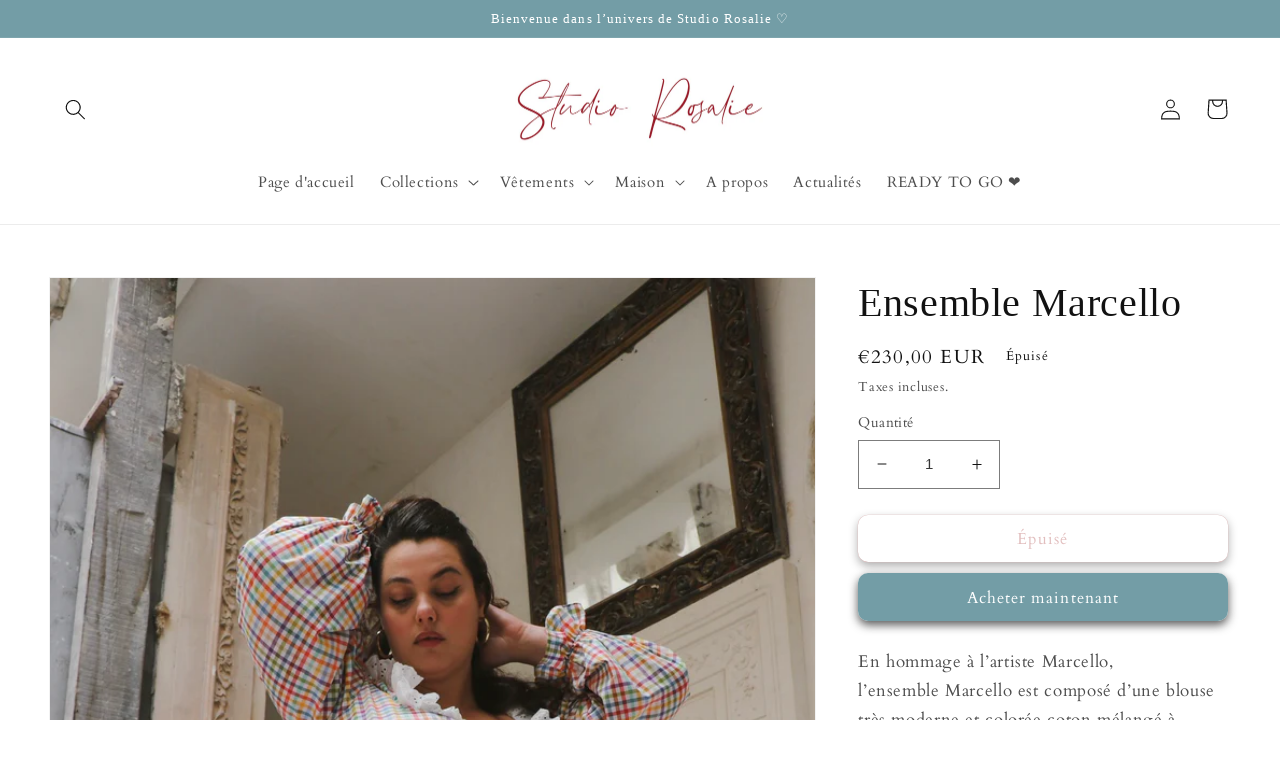

--- FILE ---
content_type: text/html; charset=utf-8
request_url: https://studio-rosalie.com/products/ensemble-marcelo
body_size: 30631
content:
<!doctype html>
<html class="no-js" lang="fr">
  <head>
    <meta charset="utf-8">
    <meta http-equiv="X-UA-Compatible" content="IE=edge">
    <meta name="viewport" content="width=device-width,initial-scale=1">
    <meta name="theme-color" content="">
    <link rel="canonical" href="https://studio-rosalie.com/products/ensemble-marcelo">
    <link rel="preconnect" href="https://cdn.shopify.com" crossorigin><link rel="icon" type="image/png" href="//studio-rosalie.com/cdn/shop/files/Sans_titre_21.png?crop=center&height=32&v=1674641828&width=32"><link rel="preconnect" href="https://fonts.shopifycdn.com" crossorigin><title>
      Ensemble Marcello
 &ndash; studio rosalie</title>

    
      <meta name="description" content="En hommage à l’artiste Marcello, l’ensemble Marcello est composé d’une blouse très moderne et colorée coton mélangé à carreaux multicolores et d’une jupe taille haute à fente assortie. Disponible du 32 au 48+ Sur les photos, Amandine porte une taille 46 Chez Studio Rosalie, chaque pièce est faite à la main et à la comm">
    

    

<meta property="og:site_name" content="studio rosalie">
<meta property="og:url" content="https://studio-rosalie.com/products/ensemble-marcelo">
<meta property="og:title" content="Ensemble Marcello">
<meta property="og:type" content="product">
<meta property="og:description" content="En hommage à l’artiste Marcello, l’ensemble Marcello est composé d’une blouse très moderne et colorée coton mélangé à carreaux multicolores et d’une jupe taille haute à fente assortie. Disponible du 32 au 48+ Sur les photos, Amandine porte une taille 46 Chez Studio Rosalie, chaque pièce est faite à la main et à la comm"><meta property="og:image" content="http://studio-rosalie.com/cdn/shop/files/image_185eefc6-b0d7-4c1e-b2db-8f2bcd337cbc.jpg?v=1682834955">
  <meta property="og:image:secure_url" content="https://studio-rosalie.com/cdn/shop/files/image_185eefc6-b0d7-4c1e-b2db-8f2bcd337cbc.jpg?v=1682834955">
  <meta property="og:image:width" content="1290">
  <meta property="og:image:height" content="1923"><meta property="og:price:amount" content="230,00">
  <meta property="og:price:currency" content="EUR"><meta name="twitter:card" content="summary_large_image">
<meta name="twitter:title" content="Ensemble Marcello">
<meta name="twitter:description" content="En hommage à l’artiste Marcello, l’ensemble Marcello est composé d’une blouse très moderne et colorée coton mélangé à carreaux multicolores et d’une jupe taille haute à fente assortie. Disponible du 32 au 48+ Sur les photos, Amandine porte une taille 46 Chez Studio Rosalie, chaque pièce est faite à la main et à la comm">


    <script src="//studio-rosalie.com/cdn/shop/t/10/assets/global.js?v=149496944046504657681675355361" defer="defer"></script>
    <script>window.performance && window.performance.mark && window.performance.mark('shopify.content_for_header.start');</script><meta id="shopify-digital-wallet" name="shopify-digital-wallet" content="/33542144138/digital_wallets/dialog">
<meta name="shopify-checkout-api-token" content="f60e67f53b39216136fdcd031ab6f710">
<link rel="alternate" type="application/json+oembed" href="https://studio-rosalie.com/products/ensemble-marcelo.oembed">
<script async="async" src="/checkouts/internal/preloads.js?locale=fr-FR"></script>
<script id="apple-pay-shop-capabilities" type="application/json">{"shopId":33542144138,"countryCode":"FR","currencyCode":"EUR","merchantCapabilities":["supports3DS"],"merchantId":"gid:\/\/shopify\/Shop\/33542144138","merchantName":"studio rosalie","requiredBillingContactFields":["postalAddress","email"],"requiredShippingContactFields":["postalAddress","email"],"shippingType":"shipping","supportedNetworks":["visa","masterCard","amex"],"total":{"type":"pending","label":"studio rosalie","amount":"1.00"},"shopifyPaymentsEnabled":false,"supportsSubscriptions":false}</script>
<script id="shopify-features" type="application/json">{"accessToken":"f60e67f53b39216136fdcd031ab6f710","betas":["rich-media-storefront-analytics"],"domain":"studio-rosalie.com","predictiveSearch":true,"shopId":33542144138,"locale":"fr"}</script>
<script>var Shopify = Shopify || {};
Shopify.shop = "studiorosalie.myshopify.com";
Shopify.locale = "fr";
Shopify.currency = {"active":"EUR","rate":"1.0"};
Shopify.country = "FR";
Shopify.theme = {"name":"Copie de Dawn","id":133003018408,"schema_name":"Dawn","schema_version":"7.0.1","theme_store_id":887,"role":"main"};
Shopify.theme.handle = "null";
Shopify.theme.style = {"id":null,"handle":null};
Shopify.cdnHost = "studio-rosalie.com/cdn";
Shopify.routes = Shopify.routes || {};
Shopify.routes.root = "/";</script>
<script type="module">!function(o){(o.Shopify=o.Shopify||{}).modules=!0}(window);</script>
<script>!function(o){function n(){var o=[];function n(){o.push(Array.prototype.slice.apply(arguments))}return n.q=o,n}var t=o.Shopify=o.Shopify||{};t.loadFeatures=n(),t.autoloadFeatures=n()}(window);</script>
<script id="shop-js-analytics" type="application/json">{"pageType":"product"}</script>
<script defer="defer" async type="module" src="//studio-rosalie.com/cdn/shopifycloud/shop-js/modules/v2/client.init-shop-cart-sync_q_ongatj.fr.esm.js"></script>
<script defer="defer" async type="module" src="//studio-rosalie.com/cdn/shopifycloud/shop-js/modules/v2/chunk.common_CWOHaD1I.esm.js"></script>
<script type="module">
  await import("//studio-rosalie.com/cdn/shopifycloud/shop-js/modules/v2/client.init-shop-cart-sync_q_ongatj.fr.esm.js");
await import("//studio-rosalie.com/cdn/shopifycloud/shop-js/modules/v2/chunk.common_CWOHaD1I.esm.js");

  window.Shopify.SignInWithShop?.initShopCartSync?.({"fedCMEnabled":true,"windoidEnabled":true});

</script>
<script>(function() {
  var isLoaded = false;
  function asyncLoad() {
    if (isLoaded) return;
    isLoaded = true;
    var urls = ["https:\/\/maps.boxtal.com\/api\/v2\/maps-shopify\/script.js?shopId=73252\u0026shop=studiorosalie.myshopify.com"];
    for (var i = 0; i < urls.length; i++) {
      var s = document.createElement('script');
      s.type = 'text/javascript';
      s.async = true;
      s.src = urls[i];
      var x = document.getElementsByTagName('script')[0];
      x.parentNode.insertBefore(s, x);
    }
  };
  if(window.attachEvent) {
    window.attachEvent('onload', asyncLoad);
  } else {
    window.addEventListener('load', asyncLoad, false);
  }
})();</script>
<script id="__st">var __st={"a":33542144138,"offset":3600,"reqid":"bc6c2f4f-2105-4823-9438-f5aa4f5f12a9-1763673487","pageurl":"studio-rosalie.com\/products\/ensemble-marcelo","u":"ceee0edb6c90","p":"product","rtyp":"product","rid":8544547995973};</script>
<script>window.ShopifyPaypalV4VisibilityTracking = true;</script>
<script id="captcha-bootstrap">!function(){'use strict';const t='contact',e='account',n='new_comment',o=[[t,t],['blogs',n],['comments',n],[t,'customer']],c=[[e,'customer_login'],[e,'guest_login'],[e,'recover_customer_password'],[e,'create_customer']],r=t=>t.map((([t,e])=>`form[action*='/${t}']:not([data-nocaptcha='true']) input[name='form_type'][value='${e}']`)).join(','),a=t=>()=>t?[...document.querySelectorAll(t)].map((t=>t.form)):[];function s(){const t=[...o],e=r(t);return a(e)}const i='password',u='form_key',d=['recaptcha-v3-token','g-recaptcha-response','h-captcha-response',i],f=()=>{try{return window.sessionStorage}catch{return}},m='__shopify_v',_=t=>t.elements[u];function p(t,e,n=!1){try{const o=window.sessionStorage,c=JSON.parse(o.getItem(e)),{data:r}=function(t){const{data:e,action:n}=t;return t[m]||n?{data:e,action:n}:{data:t,action:n}}(c);for(const[e,n]of Object.entries(r))t.elements[e]&&(t.elements[e].value=n);n&&o.removeItem(e)}catch(o){console.error('form repopulation failed',{error:o})}}const l='form_type',E='cptcha';function T(t){t.dataset[E]=!0}const w=window,h=w.document,L='Shopify',v='ce_forms',y='captcha';let A=!1;((t,e)=>{const n=(g='f06e6c50-85a8-45c8-87d0-21a2b65856fe',I='https://cdn.shopify.com/shopifycloud/storefront-forms-hcaptcha/ce_storefront_forms_captcha_hcaptcha.v1.5.2.iife.js',D={infoText:'Protégé par hCaptcha',privacyText:'Confidentialité',termsText:'Conditions'},(t,e,n)=>{const o=w[L][v],c=o.bindForm;if(c)return c(t,g,e,D).then(n);var r;o.q.push([[t,g,e,D],n]),r=I,A||(h.body.append(Object.assign(h.createElement('script'),{id:'captcha-provider',async:!0,src:r})),A=!0)});var g,I,D;w[L]=w[L]||{},w[L][v]=w[L][v]||{},w[L][v].q=[],w[L][y]=w[L][y]||{},w[L][y].protect=function(t,e){n(t,void 0,e),T(t)},Object.freeze(w[L][y]),function(t,e,n,w,h,L){const[v,y,A,g]=function(t,e,n){const i=e?o:[],u=t?c:[],d=[...i,...u],f=r(d),m=r(i),_=r(d.filter((([t,e])=>n.includes(e))));return[a(f),a(m),a(_),s()]}(w,h,L),I=t=>{const e=t.target;return e instanceof HTMLFormElement?e:e&&e.form},D=t=>v().includes(t);t.addEventListener('submit',(t=>{const e=I(t);if(!e)return;const n=D(e)&&!e.dataset.hcaptchaBound&&!e.dataset.recaptchaBound,o=_(e),c=g().includes(e)&&(!o||!o.value);(n||c)&&t.preventDefault(),c&&!n&&(function(t){try{if(!f())return;!function(t){const e=f();if(!e)return;const n=_(t);if(!n)return;const o=n.value;o&&e.removeItem(o)}(t);const e=Array.from(Array(32),(()=>Math.random().toString(36)[2])).join('');!function(t,e){_(t)||t.append(Object.assign(document.createElement('input'),{type:'hidden',name:u})),t.elements[u].value=e}(t,e),function(t,e){const n=f();if(!n)return;const o=[...t.querySelectorAll(`input[type='${i}']`)].map((({name:t})=>t)),c=[...d,...o],r={};for(const[a,s]of new FormData(t).entries())c.includes(a)||(r[a]=s);n.setItem(e,JSON.stringify({[m]:1,action:t.action,data:r}))}(t,e)}catch(e){console.error('failed to persist form',e)}}(e),e.submit())}));const S=(t,e)=>{t&&!t.dataset[E]&&(n(t,e.some((e=>e===t))),T(t))};for(const o of['focusin','change'])t.addEventListener(o,(t=>{const e=I(t);D(e)&&S(e,y())}));const B=e.get('form_key'),M=e.get(l),P=B&&M;t.addEventListener('DOMContentLoaded',(()=>{const t=y();if(P)for(const e of t)e.elements[l].value===M&&p(e,B);[...new Set([...A(),...v().filter((t=>'true'===t.dataset.shopifyCaptcha))])].forEach((e=>S(e,t)))}))}(h,new URLSearchParams(w.location.search),n,t,e,['guest_login'])})(!0,!0)}();</script>
<script integrity="sha256-52AcMU7V7pcBOXWImdc/TAGTFKeNjmkeM1Pvks/DTgc=" data-source-attribution="shopify.loadfeatures" defer="defer" src="//studio-rosalie.com/cdn/shopifycloud/storefront/assets/storefront/load_feature-81c60534.js" crossorigin="anonymous"></script>
<script data-source-attribution="shopify.dynamic_checkout.dynamic.init">var Shopify=Shopify||{};Shopify.PaymentButton=Shopify.PaymentButton||{isStorefrontPortableWallets:!0,init:function(){window.Shopify.PaymentButton.init=function(){};var t=document.createElement("script");t.src="https://studio-rosalie.com/cdn/shopifycloud/portable-wallets/latest/portable-wallets.fr.js",t.type="module",document.head.appendChild(t)}};
</script>
<script data-source-attribution="shopify.dynamic_checkout.buyer_consent">
  function portableWalletsHideBuyerConsent(e){var t=document.getElementById("shopify-buyer-consent"),n=document.getElementById("shopify-subscription-policy-button");t&&n&&(t.classList.add("hidden"),t.setAttribute("aria-hidden","true"),n.removeEventListener("click",e))}function portableWalletsShowBuyerConsent(e){var t=document.getElementById("shopify-buyer-consent"),n=document.getElementById("shopify-subscription-policy-button");t&&n&&(t.classList.remove("hidden"),t.removeAttribute("aria-hidden"),n.addEventListener("click",e))}window.Shopify?.PaymentButton&&(window.Shopify.PaymentButton.hideBuyerConsent=portableWalletsHideBuyerConsent,window.Shopify.PaymentButton.showBuyerConsent=portableWalletsShowBuyerConsent);
</script>
<script>
  function portableWalletsCleanup(e){e&&e.src&&console.error("Failed to load portable wallets script "+e.src);var t=document.querySelectorAll("shopify-accelerated-checkout .shopify-payment-button__skeleton, shopify-accelerated-checkout-cart .wallet-cart-button__skeleton"),e=document.getElementById("shopify-buyer-consent");for(let e=0;e<t.length;e++)t[e].remove();e&&e.remove()}function portableWalletsNotLoadedAsModule(e){e instanceof ErrorEvent&&"string"==typeof e.message&&e.message.includes("import.meta")&&"string"==typeof e.filename&&e.filename.includes("portable-wallets")&&(window.removeEventListener("error",portableWalletsNotLoadedAsModule),window.Shopify.PaymentButton.failedToLoad=e,"loading"===document.readyState?document.addEventListener("DOMContentLoaded",window.Shopify.PaymentButton.init):window.Shopify.PaymentButton.init())}window.addEventListener("error",portableWalletsNotLoadedAsModule);
</script>

<script type="module" src="https://studio-rosalie.com/cdn/shopifycloud/portable-wallets/latest/portable-wallets.fr.js" onError="portableWalletsCleanup(this)" crossorigin="anonymous"></script>
<script nomodule>
  document.addEventListener("DOMContentLoaded", portableWalletsCleanup);
</script>

<link id="shopify-accelerated-checkout-styles" rel="stylesheet" media="screen" href="https://studio-rosalie.com/cdn/shopifycloud/portable-wallets/latest/accelerated-checkout-backwards-compat.css" crossorigin="anonymous">
<style id="shopify-accelerated-checkout-cart">
        #shopify-buyer-consent {
  margin-top: 1em;
  display: inline-block;
  width: 100%;
}

#shopify-buyer-consent.hidden {
  display: none;
}

#shopify-subscription-policy-button {
  background: none;
  border: none;
  padding: 0;
  text-decoration: underline;
  font-size: inherit;
  cursor: pointer;
}

#shopify-subscription-policy-button::before {
  box-shadow: none;
}

      </style>
<script id="sections-script" data-sections="header,footer" defer="defer" src="//studio-rosalie.com/cdn/shop/t/10/compiled_assets/scripts.js?500"></script>
<script>window.performance && window.performance.mark && window.performance.mark('shopify.content_for_header.end');</script>


    <style data-shopify>
      @font-face {
  font-family: Cardo;
  font-weight: 400;
  font-style: normal;
  font-display: swap;
  src: url("//studio-rosalie.com/cdn/fonts/cardo/cardo_n4.8d7bdd0369840597cbb62dc8a447619701d8d34a.woff2") format("woff2"),
       url("//studio-rosalie.com/cdn/fonts/cardo/cardo_n4.23b63d1eff80cb5da813c4cccb6427058253ce24.woff") format("woff");
}

      @font-face {
  font-family: Cardo;
  font-weight: 700;
  font-style: normal;
  font-display: swap;
  src: url("//studio-rosalie.com/cdn/fonts/cardo/cardo_n7.d1764502b55968f897125797ed59f6abd5dc8593.woff2") format("woff2"),
       url("//studio-rosalie.com/cdn/fonts/cardo/cardo_n7.b5d64d4147ade913d679fed9918dc44cbe8121d2.woff") format("woff");
}

      @font-face {
  font-family: Cardo;
  font-weight: 400;
  font-style: italic;
  font-display: swap;
  src: url("//studio-rosalie.com/cdn/fonts/cardo/cardo_i4.0e32d2e32a36e77888e9a063b238f6034ace33a8.woff2") format("woff2"),
       url("//studio-rosalie.com/cdn/fonts/cardo/cardo_i4.40eb4278c959c5ae2eecf636849faa186b42d298.woff") format("woff");
}

      
      

      :root {
        --font-body-family: Cardo, serif;
        --font-body-style: normal;
        --font-body-weight: 400;
        --font-body-weight-bold: 700;

        --font-heading-family: "New York", Iowan Old Style, Apple Garamond, Baskerville, Times New Roman, Droid Serif, Times, Source Serif Pro, serif, Apple Color Emoji, Segoe UI Emoji, Segoe UI Symbol;
        --font-heading-style: normal;
        --font-heading-weight: 400;

        --font-body-scale: 1.05;
        --font-heading-scale: 0.9523809523809523;

        --color-base-text: 18, 18, 18;
        --color-shadow: 18, 18, 18;
        --color-base-background-1: 255, 255, 255;
        --color-base-background-2: 243, 243, 243;
        --color-base-solid-button-labels: 255, 255, 255;
        --color-base-outline-button-labels: 196, 125, 125;
        --color-base-accent-1: 115, 157, 166;
        --color-base-accent-2: 159, 18, 18;
        --payment-terms-background-color: #ffffff;

        --gradient-base-background-1: #ffffff;
        --gradient-base-background-2: #f3f3f3;
        --gradient-base-accent-1: #739da6;
        --gradient-base-accent-2: #9f1212;

        --media-padding: px;
        --media-border-opacity: 0.05;
        --media-border-width: 1px;
        --media-radius: 0px;
        --media-shadow-opacity: 0.0;
        --media-shadow-horizontal-offset: 0px;
        --media-shadow-vertical-offset: 4px;
        --media-shadow-blur-radius: 5px;
        --media-shadow-visible: 0;

        --page-width: 130rem;
        --page-width-margin: 0rem;

        --product-card-image-padding: 0.0rem;
        --product-card-corner-radius: 0.6rem;
        --product-card-text-alignment: left;
        --product-card-border-width: 0.0rem;
        --product-card-border-opacity: 0.1;
        --product-card-shadow-opacity: 0.0;
        --product-card-shadow-visible: 0;
        --product-card-shadow-horizontal-offset: 0.0rem;
        --product-card-shadow-vertical-offset: 0.4rem;
        --product-card-shadow-blur-radius: 0.5rem;

        --collection-card-image-padding: 0.0rem;
        --collection-card-corner-radius: 0.0rem;
        --collection-card-text-alignment: left;
        --collection-card-border-width: 0.0rem;
        --collection-card-border-opacity: 0.1;
        --collection-card-shadow-opacity: 0.0;
        --collection-card-shadow-visible: 0;
        --collection-card-shadow-horizontal-offset: 0.0rem;
        --collection-card-shadow-vertical-offset: 0.4rem;
        --collection-card-shadow-blur-radius: 0.5rem;

        --blog-card-image-padding: 0.0rem;
        --blog-card-corner-radius: 0.0rem;
        --blog-card-text-alignment: left;
        --blog-card-border-width: 0.0rem;
        --blog-card-border-opacity: 0.1;
        --blog-card-shadow-opacity: 0.0;
        --blog-card-shadow-visible: 0;
        --blog-card-shadow-horizontal-offset: 0.0rem;
        --blog-card-shadow-vertical-offset: 0.4rem;
        --blog-card-shadow-blur-radius: 0.5rem;

        --badge-corner-radius: 4.0rem;

        --popup-border-width: 1px;
        --popup-border-opacity: 0.1;
        --popup-corner-radius: 0px;
        --popup-shadow-opacity: 0.0;
        --popup-shadow-horizontal-offset: 0px;
        --popup-shadow-vertical-offset: 4px;
        --popup-shadow-blur-radius: 5px;

        --drawer-border-width: 1px;
        --drawer-border-opacity: 0.1;
        --drawer-shadow-opacity: 0.0;
        --drawer-shadow-horizontal-offset: 0px;
        --drawer-shadow-vertical-offset: 4px;
        --drawer-shadow-blur-radius: 5px;

        --spacing-sections-desktop: 0px;
        --spacing-sections-mobile: 0px;

        --grid-desktop-vertical-spacing: 8px;
        --grid-desktop-horizontal-spacing: 8px;
        --grid-mobile-vertical-spacing: 4px;
        --grid-mobile-horizontal-spacing: 4px;

        --text-boxes-border-opacity: 0.1;
        --text-boxes-border-width: 0px;
        --text-boxes-radius: 0px;
        --text-boxes-shadow-opacity: 0.0;
        --text-boxes-shadow-visible: 0;
        --text-boxes-shadow-horizontal-offset: 0px;
        --text-boxes-shadow-vertical-offset: 4px;
        --text-boxes-shadow-blur-radius: 5px;

        --buttons-radius: 10px;
        --buttons-radius-outset: 10px;
        --buttons-border-width: 0px;
        --buttons-border-opacity: 1.0;
        --buttons-shadow-opacity: 0.7;
        --buttons-shadow-visible: 1;
        --buttons-shadow-horizontal-offset: 0px;
        --buttons-shadow-vertical-offset: 4px;
        --buttons-shadow-blur-radius: 10px;
        --buttons-border-offset: 0.3px;

        --inputs-radius: 0px;
        --inputs-border-width: 1px;
        --inputs-border-opacity: 0.55;
        --inputs-shadow-opacity: 0.0;
        --inputs-shadow-horizontal-offset: 0px;
        --inputs-margin-offset: 0px;
        --inputs-shadow-vertical-offset: 4px;
        --inputs-shadow-blur-radius: 5px;
        --inputs-radius-outset: 0px;

        --variant-pills-radius: 40px;
        --variant-pills-border-width: 2px;
        --variant-pills-border-opacity: 0.55;
        --variant-pills-shadow-opacity: 0.0;
        --variant-pills-shadow-horizontal-offset: 0px;
        --variant-pills-shadow-vertical-offset: 4px;
        --variant-pills-shadow-blur-radius: 5px;
      }

      *,
      *::before,
      *::after {
        box-sizing: inherit;
      }

      html {
        box-sizing: border-box;
        font-size: calc(var(--font-body-scale) * 62.5%);
        height: 100%;
      }

      body {
        display: grid;
        grid-template-rows: auto auto 1fr auto;
        grid-template-columns: 100%;
        min-height: 100%;
        margin: 0;
        font-size: 1.5rem;
        letter-spacing: 0.06rem;
        line-height: calc(1 + 0.8 / var(--font-body-scale));
        font-family: var(--font-body-family);
        font-style: var(--font-body-style);
        font-weight: var(--font-body-weight);
      }

      @media screen and (min-width: 750px) {
        body {
          font-size: 1.6rem;
        }
      }
    </style>

    <link href="//studio-rosalie.com/cdn/shop/t/10/assets/base.css?v=88290808517547527771675355361" rel="stylesheet" type="text/css" media="all" />
<link rel="preload" as="font" href="//studio-rosalie.com/cdn/fonts/cardo/cardo_n4.8d7bdd0369840597cbb62dc8a447619701d8d34a.woff2" type="font/woff2" crossorigin><link rel="stylesheet" href="//studio-rosalie.com/cdn/shop/t/10/assets/component-predictive-search.css?v=83512081251802922551675355361" media="print" onload="this.media='all'"><script>document.documentElement.className = document.documentElement.className.replace('no-js', 'js');
    if (Shopify.designMode) {
      document.documentElement.classList.add('shopify-design-mode');
    }
    </script>
  <link href="https://monorail-edge.shopifysvc.com" rel="dns-prefetch">
<script>(function(){if ("sendBeacon" in navigator && "performance" in window) {try {var session_token_from_headers = performance.getEntriesByType('navigation')[0].serverTiming.find(x => x.name == '_s').description;} catch {var session_token_from_headers = undefined;}var session_cookie_matches = document.cookie.match(/_shopify_s=([^;]*)/);var session_token_from_cookie = session_cookie_matches && session_cookie_matches.length === 2 ? session_cookie_matches[1] : "";var session_token = session_token_from_headers || session_token_from_cookie || "";function handle_abandonment_event(e) {var entries = performance.getEntries().filter(function(entry) {return /monorail-edge.shopifysvc.com/.test(entry.name);});if (!window.abandonment_tracked && entries.length === 0) {window.abandonment_tracked = true;var currentMs = Date.now();var navigation_start = performance.timing.navigationStart;var payload = {shop_id: 33542144138,url: window.location.href,navigation_start,duration: currentMs - navigation_start,session_token,page_type: "product"};window.navigator.sendBeacon("https://monorail-edge.shopifysvc.com/v1/produce", JSON.stringify({schema_id: "online_store_buyer_site_abandonment/1.1",payload: payload,metadata: {event_created_at_ms: currentMs,event_sent_at_ms: currentMs}}));}}window.addEventListener('pagehide', handle_abandonment_event);}}());</script>
<script id="web-pixels-manager-setup">(function e(e,d,r,n,o){if(void 0===o&&(o={}),!Boolean(null===(a=null===(i=window.Shopify)||void 0===i?void 0:i.analytics)||void 0===a?void 0:a.replayQueue)){var i,a;window.Shopify=window.Shopify||{};var t=window.Shopify;t.analytics=t.analytics||{};var s=t.analytics;s.replayQueue=[],s.publish=function(e,d,r){return s.replayQueue.push([e,d,r]),!0};try{self.performance.mark("wpm:start")}catch(e){}var l=function(){var e={modern:/Edge?\/(1{2}[4-9]|1[2-9]\d|[2-9]\d{2}|\d{4,})\.\d+(\.\d+|)|Firefox\/(1{2}[4-9]|1[2-9]\d|[2-9]\d{2}|\d{4,})\.\d+(\.\d+|)|Chrom(ium|e)\/(9{2}|\d{3,})\.\d+(\.\d+|)|(Maci|X1{2}).+ Version\/(15\.\d+|(1[6-9]|[2-9]\d|\d{3,})\.\d+)([,.]\d+|)( \(\w+\)|)( Mobile\/\w+|) Safari\/|Chrome.+OPR\/(9{2}|\d{3,})\.\d+\.\d+|(CPU[ +]OS|iPhone[ +]OS|CPU[ +]iPhone|CPU IPhone OS|CPU iPad OS)[ +]+(15[._]\d+|(1[6-9]|[2-9]\d|\d{3,})[._]\d+)([._]\d+|)|Android:?[ /-](13[3-9]|1[4-9]\d|[2-9]\d{2}|\d{4,})(\.\d+|)(\.\d+|)|Android.+Firefox\/(13[5-9]|1[4-9]\d|[2-9]\d{2}|\d{4,})\.\d+(\.\d+|)|Android.+Chrom(ium|e)\/(13[3-9]|1[4-9]\d|[2-9]\d{2}|\d{4,})\.\d+(\.\d+|)|SamsungBrowser\/([2-9]\d|\d{3,})\.\d+/,legacy:/Edge?\/(1[6-9]|[2-9]\d|\d{3,})\.\d+(\.\d+|)|Firefox\/(5[4-9]|[6-9]\d|\d{3,})\.\d+(\.\d+|)|Chrom(ium|e)\/(5[1-9]|[6-9]\d|\d{3,})\.\d+(\.\d+|)([\d.]+$|.*Safari\/(?![\d.]+ Edge\/[\d.]+$))|(Maci|X1{2}).+ Version\/(10\.\d+|(1[1-9]|[2-9]\d|\d{3,})\.\d+)([,.]\d+|)( \(\w+\)|)( Mobile\/\w+|) Safari\/|Chrome.+OPR\/(3[89]|[4-9]\d|\d{3,})\.\d+\.\d+|(CPU[ +]OS|iPhone[ +]OS|CPU[ +]iPhone|CPU IPhone OS|CPU iPad OS)[ +]+(10[._]\d+|(1[1-9]|[2-9]\d|\d{3,})[._]\d+)([._]\d+|)|Android:?[ /-](13[3-9]|1[4-9]\d|[2-9]\d{2}|\d{4,})(\.\d+|)(\.\d+|)|Mobile Safari.+OPR\/([89]\d|\d{3,})\.\d+\.\d+|Android.+Firefox\/(13[5-9]|1[4-9]\d|[2-9]\d{2}|\d{4,})\.\d+(\.\d+|)|Android.+Chrom(ium|e)\/(13[3-9]|1[4-9]\d|[2-9]\d{2}|\d{4,})\.\d+(\.\d+|)|Android.+(UC? ?Browser|UCWEB|U3)[ /]?(15\.([5-9]|\d{2,})|(1[6-9]|[2-9]\d|\d{3,})\.\d+)\.\d+|SamsungBrowser\/(5\.\d+|([6-9]|\d{2,})\.\d+)|Android.+MQ{2}Browser\/(14(\.(9|\d{2,})|)|(1[5-9]|[2-9]\d|\d{3,})(\.\d+|))(\.\d+|)|K[Aa][Ii]OS\/(3\.\d+|([4-9]|\d{2,})\.\d+)(\.\d+|)/},d=e.modern,r=e.legacy,n=navigator.userAgent;return n.match(d)?"modern":n.match(r)?"legacy":"unknown"}(),u="modern"===l?"modern":"legacy",c=(null!=n?n:{modern:"",legacy:""})[u],f=function(e){return[e.baseUrl,"/wpm","/b",e.hashVersion,"modern"===e.buildTarget?"m":"l",".js"].join("")}({baseUrl:d,hashVersion:r,buildTarget:u}),m=function(e){var d=e.version,r=e.bundleTarget,n=e.surface,o=e.pageUrl,i=e.monorailEndpoint;return{emit:function(e){var a=e.status,t=e.errorMsg,s=(new Date).getTime(),l=JSON.stringify({metadata:{event_sent_at_ms:s},events:[{schema_id:"web_pixels_manager_load/3.1",payload:{version:d,bundle_target:r,page_url:o,status:a,surface:n,error_msg:t},metadata:{event_created_at_ms:s}}]});if(!i)return console&&console.warn&&console.warn("[Web Pixels Manager] No Monorail endpoint provided, skipping logging."),!1;try{return self.navigator.sendBeacon.bind(self.navigator)(i,l)}catch(e){}var u=new XMLHttpRequest;try{return u.open("POST",i,!0),u.setRequestHeader("Content-Type","text/plain"),u.send(l),!0}catch(e){return console&&console.warn&&console.warn("[Web Pixels Manager] Got an unhandled error while logging to Monorail."),!1}}}}({version:r,bundleTarget:l,surface:e.surface,pageUrl:self.location.href,monorailEndpoint:e.monorailEndpoint});try{o.browserTarget=l,function(e){var d=e.src,r=e.async,n=void 0===r||r,o=e.onload,i=e.onerror,a=e.sri,t=e.scriptDataAttributes,s=void 0===t?{}:t,l=document.createElement("script"),u=document.querySelector("head"),c=document.querySelector("body");if(l.async=n,l.src=d,a&&(l.integrity=a,l.crossOrigin="anonymous"),s)for(var f in s)if(Object.prototype.hasOwnProperty.call(s,f))try{l.dataset[f]=s[f]}catch(e){}if(o&&l.addEventListener("load",o),i&&l.addEventListener("error",i),u)u.appendChild(l);else{if(!c)throw new Error("Did not find a head or body element to append the script");c.appendChild(l)}}({src:f,async:!0,onload:function(){if(!function(){var e,d;return Boolean(null===(d=null===(e=window.Shopify)||void 0===e?void 0:e.analytics)||void 0===d?void 0:d.initialized)}()){var d=window.webPixelsManager.init(e)||void 0;if(d){var r=window.Shopify.analytics;r.replayQueue.forEach((function(e){var r=e[0],n=e[1],o=e[2];d.publishCustomEvent(r,n,o)})),r.replayQueue=[],r.publish=d.publishCustomEvent,r.visitor=d.visitor,r.initialized=!0}}},onerror:function(){return m.emit({status:"failed",errorMsg:"".concat(f," has failed to load")})},sri:function(e){var d=/^sha384-[A-Za-z0-9+/=]+$/;return"string"==typeof e&&d.test(e)}(c)?c:"",scriptDataAttributes:o}),m.emit({status:"loading"})}catch(e){m.emit({status:"failed",errorMsg:(null==e?void 0:e.message)||"Unknown error"})}}})({shopId: 33542144138,storefrontBaseUrl: "https://studio-rosalie.com",extensionsBaseUrl: "https://extensions.shopifycdn.com/cdn/shopifycloud/web-pixels-manager",monorailEndpoint: "https://monorail-edge.shopifysvc.com/unstable/produce_batch",surface: "storefront-renderer",enabledBetaFlags: ["2dca8a86"],webPixelsConfigList: [{"id":"shopify-app-pixel","configuration":"{}","eventPayloadVersion":"v1","runtimeContext":"STRICT","scriptVersion":"0450","apiClientId":"shopify-pixel","type":"APP","privacyPurposes":["ANALYTICS","MARKETING"]},{"id":"shopify-custom-pixel","eventPayloadVersion":"v1","runtimeContext":"LAX","scriptVersion":"0450","apiClientId":"shopify-pixel","type":"CUSTOM","privacyPurposes":["ANALYTICS","MARKETING"]}],isMerchantRequest: false,initData: {"shop":{"name":"studio rosalie","paymentSettings":{"currencyCode":"EUR"},"myshopifyDomain":"studiorosalie.myshopify.com","countryCode":"FR","storefrontUrl":"https:\/\/studio-rosalie.com"},"customer":null,"cart":null,"checkout":null,"productVariants":[{"price":{"amount":230.0,"currencyCode":"EUR"},"product":{"title":"Ensemble Marcello","vendor":"studio rosalie","id":"8544547995973","untranslatedTitle":"Ensemble Marcello","url":"\/products\/ensemble-marcelo","type":""},"id":"46670961934661","image":{"src":"\/\/studio-rosalie.com\/cdn\/shop\/files\/image_185eefc6-b0d7-4c1e-b2db-8f2bcd337cbc.jpg?v=1682834955"},"sku":null,"title":"Default Title","untranslatedTitle":"Default Title"}],"purchasingCompany":null},},"https://studio-rosalie.com/cdn","ae1676cfwd2530674p4253c800m34e853cb",{"modern":"","legacy":""},{"shopId":"33542144138","storefrontBaseUrl":"https:\/\/studio-rosalie.com","extensionBaseUrl":"https:\/\/extensions.shopifycdn.com\/cdn\/shopifycloud\/web-pixels-manager","surface":"storefront-renderer","enabledBetaFlags":"[\"2dca8a86\"]","isMerchantRequest":"false","hashVersion":"ae1676cfwd2530674p4253c800m34e853cb","publish":"custom","events":"[[\"page_viewed\",{}],[\"product_viewed\",{\"productVariant\":{\"price\":{\"amount\":230.0,\"currencyCode\":\"EUR\"},\"product\":{\"title\":\"Ensemble Marcello\",\"vendor\":\"studio rosalie\",\"id\":\"8544547995973\",\"untranslatedTitle\":\"Ensemble Marcello\",\"url\":\"\/products\/ensemble-marcelo\",\"type\":\"\"},\"id\":\"46670961934661\",\"image\":{\"src\":\"\/\/studio-rosalie.com\/cdn\/shop\/files\/image_185eefc6-b0d7-4c1e-b2db-8f2bcd337cbc.jpg?v=1682834955\"},\"sku\":null,\"title\":\"Default Title\",\"untranslatedTitle\":\"Default Title\"}}]]"});</script><script>
  window.ShopifyAnalytics = window.ShopifyAnalytics || {};
  window.ShopifyAnalytics.meta = window.ShopifyAnalytics.meta || {};
  window.ShopifyAnalytics.meta.currency = 'EUR';
  var meta = {"product":{"id":8544547995973,"gid":"gid:\/\/shopify\/Product\/8544547995973","vendor":"studio rosalie","type":"","variants":[{"id":46670961934661,"price":23000,"name":"Ensemble Marcello","public_title":null,"sku":null}],"remote":false},"page":{"pageType":"product","resourceType":"product","resourceId":8544547995973}};
  for (var attr in meta) {
    window.ShopifyAnalytics.meta[attr] = meta[attr];
  }
</script>
<script class="analytics">
  (function () {
    var customDocumentWrite = function(content) {
      var jquery = null;

      if (window.jQuery) {
        jquery = window.jQuery;
      } else if (window.Checkout && window.Checkout.$) {
        jquery = window.Checkout.$;
      }

      if (jquery) {
        jquery('body').append(content);
      }
    };

    var hasLoggedConversion = function(token) {
      if (token) {
        return document.cookie.indexOf('loggedConversion=' + token) !== -1;
      }
      return false;
    }

    var setCookieIfConversion = function(token) {
      if (token) {
        var twoMonthsFromNow = new Date(Date.now());
        twoMonthsFromNow.setMonth(twoMonthsFromNow.getMonth() + 2);

        document.cookie = 'loggedConversion=' + token + '; expires=' + twoMonthsFromNow;
      }
    }

    var trekkie = window.ShopifyAnalytics.lib = window.trekkie = window.trekkie || [];
    if (trekkie.integrations) {
      return;
    }
    trekkie.methods = [
      'identify',
      'page',
      'ready',
      'track',
      'trackForm',
      'trackLink'
    ];
    trekkie.factory = function(method) {
      return function() {
        var args = Array.prototype.slice.call(arguments);
        args.unshift(method);
        trekkie.push(args);
        return trekkie;
      };
    };
    for (var i = 0; i < trekkie.methods.length; i++) {
      var key = trekkie.methods[i];
      trekkie[key] = trekkie.factory(key);
    }
    trekkie.load = function(config) {
      trekkie.config = config || {};
      trekkie.config.initialDocumentCookie = document.cookie;
      var first = document.getElementsByTagName('script')[0];
      var script = document.createElement('script');
      script.type = 'text/javascript';
      script.onerror = function(e) {
        var scriptFallback = document.createElement('script');
        scriptFallback.type = 'text/javascript';
        scriptFallback.onerror = function(error) {
                var Monorail = {
      produce: function produce(monorailDomain, schemaId, payload) {
        var currentMs = new Date().getTime();
        var event = {
          schema_id: schemaId,
          payload: payload,
          metadata: {
            event_created_at_ms: currentMs,
            event_sent_at_ms: currentMs
          }
        };
        return Monorail.sendRequest("https://" + monorailDomain + "/v1/produce", JSON.stringify(event));
      },
      sendRequest: function sendRequest(endpointUrl, payload) {
        // Try the sendBeacon API
        if (window && window.navigator && typeof window.navigator.sendBeacon === 'function' && typeof window.Blob === 'function' && !Monorail.isIos12()) {
          var blobData = new window.Blob([payload], {
            type: 'text/plain'
          });

          if (window.navigator.sendBeacon(endpointUrl, blobData)) {
            return true;
          } // sendBeacon was not successful

        } // XHR beacon

        var xhr = new XMLHttpRequest();

        try {
          xhr.open('POST', endpointUrl);
          xhr.setRequestHeader('Content-Type', 'text/plain');
          xhr.send(payload);
        } catch (e) {
          console.log(e);
        }

        return false;
      },
      isIos12: function isIos12() {
        return window.navigator.userAgent.lastIndexOf('iPhone; CPU iPhone OS 12_') !== -1 || window.navigator.userAgent.lastIndexOf('iPad; CPU OS 12_') !== -1;
      }
    };
    Monorail.produce('monorail-edge.shopifysvc.com',
      'trekkie_storefront_load_errors/1.1',
      {shop_id: 33542144138,
      theme_id: 133003018408,
      app_name: "storefront",
      context_url: window.location.href,
      source_url: "//studio-rosalie.com/cdn/s/trekkie.storefront.308893168db1679b4a9f8a086857af995740364f.min.js"});

        };
        scriptFallback.async = true;
        scriptFallback.src = '//studio-rosalie.com/cdn/s/trekkie.storefront.308893168db1679b4a9f8a086857af995740364f.min.js';
        first.parentNode.insertBefore(scriptFallback, first);
      };
      script.async = true;
      script.src = '//studio-rosalie.com/cdn/s/trekkie.storefront.308893168db1679b4a9f8a086857af995740364f.min.js';
      first.parentNode.insertBefore(script, first);
    };
    trekkie.load(
      {"Trekkie":{"appName":"storefront","development":false,"defaultAttributes":{"shopId":33542144138,"isMerchantRequest":null,"themeId":133003018408,"themeCityHash":"16486640085581223102","contentLanguage":"fr","currency":"EUR","eventMetadataId":"a69016d8-64af-4a80-8b5b-2bd78f32c02f"},"isServerSideCookieWritingEnabled":true,"monorailRegion":"shop_domain","enabledBetaFlags":["f0df213a"]},"Session Attribution":{},"S2S":{"facebookCapiEnabled":false,"source":"trekkie-storefront-renderer","apiClientId":580111}}
    );

    var loaded = false;
    trekkie.ready(function() {
      if (loaded) return;
      loaded = true;

      window.ShopifyAnalytics.lib = window.trekkie;

      var originalDocumentWrite = document.write;
      document.write = customDocumentWrite;
      try { window.ShopifyAnalytics.merchantGoogleAnalytics.call(this); } catch(error) {};
      document.write = originalDocumentWrite;

      window.ShopifyAnalytics.lib.page(null,{"pageType":"product","resourceType":"product","resourceId":8544547995973,"shopifyEmitted":true});

      var match = window.location.pathname.match(/checkouts\/(.+)\/(thank_you|post_purchase)/)
      var token = match? match[1]: undefined;
      if (!hasLoggedConversion(token)) {
        setCookieIfConversion(token);
        window.ShopifyAnalytics.lib.track("Viewed Product",{"currency":"EUR","variantId":46670961934661,"productId":8544547995973,"productGid":"gid:\/\/shopify\/Product\/8544547995973","name":"Ensemble Marcello","price":"230.00","sku":null,"brand":"studio rosalie","variant":null,"category":"","nonInteraction":true,"remote":false},undefined,undefined,{"shopifyEmitted":true});
      window.ShopifyAnalytics.lib.track("monorail:\/\/trekkie_storefront_viewed_product\/1.1",{"currency":"EUR","variantId":46670961934661,"productId":8544547995973,"productGid":"gid:\/\/shopify\/Product\/8544547995973","name":"Ensemble Marcello","price":"230.00","sku":null,"brand":"studio rosalie","variant":null,"category":"","nonInteraction":true,"remote":false,"referer":"https:\/\/studio-rosalie.com\/products\/ensemble-marcelo"});
      }
    });


        var eventsListenerScript = document.createElement('script');
        eventsListenerScript.async = true;
        eventsListenerScript.src = "//studio-rosalie.com/cdn/shopifycloud/storefront/assets/shop_events_listener-3da45d37.js";
        document.getElementsByTagName('head')[0].appendChild(eventsListenerScript);

})();</script>
<script
  defer
  src="https://studio-rosalie.com/cdn/shopifycloud/perf-kit/shopify-perf-kit-2.1.2.min.js"
  data-application="storefront-renderer"
  data-shop-id="33542144138"
  data-render-region="gcp-us-east1"
  data-page-type="product"
  data-theme-instance-id="133003018408"
  data-theme-name="Dawn"
  data-theme-version="7.0.1"
  data-monorail-region="shop_domain"
  data-resource-timing-sampling-rate="10"
  data-shs="true"
  data-shs-beacon="true"
  data-shs-export-with-fetch="true"
  data-shs-logs-sample-rate="1"
></script>
</head>

  <body class="gradient">
    <a class="skip-to-content-link button visually-hidden" href="#MainContent">
      Ignorer et passer au contenu
    </a><div id="shopify-section-announcement-bar" class="shopify-section"><div class="announcement-bar color-accent-1 gradient" role="region" aria-label="Annonce" ><div class="page-width">
                <p class="announcement-bar__message center h5">
                  Bienvenue dans l’univers de Studio Rosalie ♡
</p>
              </div></div>
</div>
    <div id="shopify-section-header" class="shopify-section section-header"><link rel="stylesheet" href="//studio-rosalie.com/cdn/shop/t/10/assets/component-list-menu.css?v=151968516119678728991675355361" media="print" onload="this.media='all'">
<link rel="stylesheet" href="//studio-rosalie.com/cdn/shop/t/10/assets/component-search.css?v=96455689198851321781675355361" media="print" onload="this.media='all'">
<link rel="stylesheet" href="//studio-rosalie.com/cdn/shop/t/10/assets/component-menu-drawer.css?v=182311192829367774911675355361" media="print" onload="this.media='all'">
<link rel="stylesheet" href="//studio-rosalie.com/cdn/shop/t/10/assets/component-cart-notification.css?v=183358051719344305851675355361" media="print" onload="this.media='all'">
<link rel="stylesheet" href="//studio-rosalie.com/cdn/shop/t/10/assets/component-cart-items.css?v=23917223812499722491675355361" media="print" onload="this.media='all'"><link rel="stylesheet" href="//studio-rosalie.com/cdn/shop/t/10/assets/component-price.css?v=65402837579211014041675355361" media="print" onload="this.media='all'">
  <link rel="stylesheet" href="//studio-rosalie.com/cdn/shop/t/10/assets/component-loading-overlay.css?v=167310470843593579841675355361" media="print" onload="this.media='all'"><noscript><link href="//studio-rosalie.com/cdn/shop/t/10/assets/component-list-menu.css?v=151968516119678728991675355361" rel="stylesheet" type="text/css" media="all" /></noscript>
<noscript><link href="//studio-rosalie.com/cdn/shop/t/10/assets/component-search.css?v=96455689198851321781675355361" rel="stylesheet" type="text/css" media="all" /></noscript>
<noscript><link href="//studio-rosalie.com/cdn/shop/t/10/assets/component-menu-drawer.css?v=182311192829367774911675355361" rel="stylesheet" type="text/css" media="all" /></noscript>
<noscript><link href="//studio-rosalie.com/cdn/shop/t/10/assets/component-cart-notification.css?v=183358051719344305851675355361" rel="stylesheet" type="text/css" media="all" /></noscript>
<noscript><link href="//studio-rosalie.com/cdn/shop/t/10/assets/component-cart-items.css?v=23917223812499722491675355361" rel="stylesheet" type="text/css" media="all" /></noscript>

<style>
  header-drawer {
    justify-self: start;
    margin-left: -1.2rem;
  }

  .header__heading-logo {
    max-width: 250px;
  }

  @media screen and (min-width: 990px) {
    header-drawer {
      display: none;
    }
  }

  .menu-drawer-container {
    display: flex;
  }

  .list-menu {
    list-style: none;
    padding: 0;
    margin: 0;
  }

  .list-menu--inline {
    display: inline-flex;
    flex-wrap: wrap;
  }

  summary.list-menu__item {
    padding-right: 2.7rem;
  }

  .list-menu__item {
    display: flex;
    align-items: center;
    line-height: calc(1 + 0.3 / var(--font-body-scale));
  }

  .list-menu__item--link {
    text-decoration: none;
    padding-bottom: 1rem;
    padding-top: 1rem;
    line-height: calc(1 + 0.8 / var(--font-body-scale));
  }

  @media screen and (min-width: 750px) {
    .list-menu__item--link {
      padding-bottom: 0.5rem;
      padding-top: 0.5rem;
    }
  }
</style><style data-shopify>.header {
    padding-top: 10px;
    padding-bottom: 10px;
  }

  .section-header {
    margin-bottom: 12px;
  }

  @media screen and (min-width: 750px) {
    .section-header {
      margin-bottom: 16px;
    }
  }

  @media screen and (min-width: 990px) {
    .header {
      padding-top: 20px;
      padding-bottom: 20px;
    }
  }</style><script src="//studio-rosalie.com/cdn/shop/t/10/assets/details-disclosure.js?v=153497636716254413831675355361" defer="defer"></script>
<script src="//studio-rosalie.com/cdn/shop/t/10/assets/details-modal.js?v=4511761896672669691675355361" defer="defer"></script>
<script src="//studio-rosalie.com/cdn/shop/t/10/assets/cart-notification.js?v=160453272920806432391675355361" defer="defer"></script><svg xmlns="http://www.w3.org/2000/svg" class="hidden">
  <symbol id="icon-search" viewbox="0 0 18 19" fill="none">
    <path fill-rule="evenodd" clip-rule="evenodd" d="M11.03 11.68A5.784 5.784 0 112.85 3.5a5.784 5.784 0 018.18 8.18zm.26 1.12a6.78 6.78 0 11.72-.7l5.4 5.4a.5.5 0 11-.71.7l-5.41-5.4z" fill="currentColor"/>
  </symbol>

  <symbol id="icon-close" class="icon icon-close" fill="none" viewBox="0 0 18 17">
    <path d="M.865 15.978a.5.5 0 00.707.707l7.433-7.431 7.579 7.282a.501.501 0 00.846-.37.5.5 0 00-.153-.351L9.712 8.546l7.417-7.416a.5.5 0 10-.707-.708L8.991 7.853 1.413.573a.5.5 0 10-.693.72l7.563 7.268-7.418 7.417z" fill="currentColor">
  </symbol>
</svg>
<sticky-header class="header-wrapper color-background-1 gradient header-wrapper--border-bottom">
  <header class="header header--top-center header--mobile-center page-width header--has-menu"><header-drawer data-breakpoint="tablet">
        <details id="Details-menu-drawer-container" class="menu-drawer-container">
          <summary class="header__icon header__icon--menu header__icon--summary link focus-inset" aria-label="Menu">
            <span>
              <svg xmlns="http://www.w3.org/2000/svg" aria-hidden="true" focusable="false" role="presentation" class="icon icon-hamburger" fill="none" viewBox="0 0 18 16">
  <path d="M1 .5a.5.5 0 100 1h15.71a.5.5 0 000-1H1zM.5 8a.5.5 0 01.5-.5h15.71a.5.5 0 010 1H1A.5.5 0 01.5 8zm0 7a.5.5 0 01.5-.5h15.71a.5.5 0 010 1H1a.5.5 0 01-.5-.5z" fill="currentColor">
</svg>

              <svg xmlns="http://www.w3.org/2000/svg" aria-hidden="true" focusable="false" role="presentation" class="icon icon-close" fill="none" viewBox="0 0 18 17">
  <path d="M.865 15.978a.5.5 0 00.707.707l7.433-7.431 7.579 7.282a.501.501 0 00.846-.37.5.5 0 00-.153-.351L9.712 8.546l7.417-7.416a.5.5 0 10-.707-.708L8.991 7.853 1.413.573a.5.5 0 10-.693.72l7.563 7.268-7.418 7.417z" fill="currentColor">
</svg>

            </span>
          </summary>
          <div id="menu-drawer" class="gradient menu-drawer motion-reduce" tabindex="-1">
            <div class="menu-drawer__inner-container">
              <div class="menu-drawer__navigation-container">
                <nav class="menu-drawer__navigation">
                  <ul class="menu-drawer__menu has-submenu list-menu" role="list"><li><a href="/" class="menu-drawer__menu-item list-menu__item link link--text focus-inset">
                            Page d&#39;accueil 
                          </a></li><li><details id="Details-menu-drawer-menu-item-2">
                            <summary class="menu-drawer__menu-item list-menu__item link link--text focus-inset">
                              Collections
                              <svg viewBox="0 0 14 10" fill="none" aria-hidden="true" focusable="false" role="presentation" class="icon icon-arrow" xmlns="http://www.w3.org/2000/svg">
  <path fill-rule="evenodd" clip-rule="evenodd" d="M8.537.808a.5.5 0 01.817-.162l4 4a.5.5 0 010 .708l-4 4a.5.5 0 11-.708-.708L11.793 5.5H1a.5.5 0 010-1h10.793L8.646 1.354a.5.5 0 01-.109-.546z" fill="currentColor">
</svg>

                              <svg aria-hidden="true" focusable="false" role="presentation" class="icon icon-caret" viewBox="0 0 10 6">
  <path fill-rule="evenodd" clip-rule="evenodd" d="M9.354.646a.5.5 0 00-.708 0L5 4.293 1.354.646a.5.5 0 00-.708.708l4 4a.5.5 0 00.708 0l4-4a.5.5 0 000-.708z" fill="currentColor">
</svg>

                            </summary>
                            <div id="link-collections" class="menu-drawer__submenu has-submenu gradient motion-reduce" tabindex="-1">
                              <div class="menu-drawer__inner-submenu">
                                <button class="menu-drawer__close-button link link--text focus-inset" aria-expanded="true">
                                  <svg viewBox="0 0 14 10" fill="none" aria-hidden="true" focusable="false" role="presentation" class="icon icon-arrow" xmlns="http://www.w3.org/2000/svg">
  <path fill-rule="evenodd" clip-rule="evenodd" d="M8.537.808a.5.5 0 01.817-.162l4 4a.5.5 0 010 .708l-4 4a.5.5 0 11-.708-.708L11.793 5.5H1a.5.5 0 010-1h10.793L8.646 1.354a.5.5 0 01-.109-.546z" fill="currentColor">
</svg>

                                  Collections
                                </button>
                                <ul class="menu-drawer__menu list-menu" role="list" tabindex="-1"><li><a href="/collections/studio-rosalie-x-resap-paris" class="menu-drawer__menu-item link link--text list-menu__item focus-inset">
                                          Studio Rosalie X Resap Paris
                                        </a></li><li><a href="/collections/la-toile-de-jouy" class="menu-drawer__menu-item link link--text list-menu__item focus-inset">
                                          La toile de Jouy
                                        </a></li><li><a href="/collections/vichy" class="menu-drawer__menu-item link link--text list-menu__item focus-inset">
                                          Le vichy
                                        </a></li><li><a href="/collections/nuit" class="menu-drawer__menu-item link link--text list-menu__item focus-inset">
                                          Nuit
                                        </a></li><li><a href="/collections/la-maison-rosalie" class="menu-drawer__menu-item link link--text list-menu__item focus-inset">
                                          La Maison Rosalie
                                        </a></li></ul>
                              </div>
                            </div>
                          </details></li><li><details id="Details-menu-drawer-menu-item-3">
                            <summary class="menu-drawer__menu-item list-menu__item link link--text focus-inset">
                              Vêtements
                              <svg viewBox="0 0 14 10" fill="none" aria-hidden="true" focusable="false" role="presentation" class="icon icon-arrow" xmlns="http://www.w3.org/2000/svg">
  <path fill-rule="evenodd" clip-rule="evenodd" d="M8.537.808a.5.5 0 01.817-.162l4 4a.5.5 0 010 .708l-4 4a.5.5 0 11-.708-.708L11.793 5.5H1a.5.5 0 010-1h10.793L8.646 1.354a.5.5 0 01-.109-.546z" fill="currentColor">
</svg>

                              <svg aria-hidden="true" focusable="false" role="presentation" class="icon icon-caret" viewBox="0 0 10 6">
  <path fill-rule="evenodd" clip-rule="evenodd" d="M9.354.646a.5.5 0 00-.708 0L5 4.293 1.354.646a.5.5 0 00-.708.708l4 4a.5.5 0 00.708 0l4-4a.5.5 0 000-.708z" fill="currentColor">
</svg>

                            </summary>
                            <div id="link-vetements" class="menu-drawer__submenu has-submenu gradient motion-reduce" tabindex="-1">
                              <div class="menu-drawer__inner-submenu">
                                <button class="menu-drawer__close-button link link--text focus-inset" aria-expanded="true">
                                  <svg viewBox="0 0 14 10" fill="none" aria-hidden="true" focusable="false" role="presentation" class="icon icon-arrow" xmlns="http://www.w3.org/2000/svg">
  <path fill-rule="evenodd" clip-rule="evenodd" d="M8.537.808a.5.5 0 01.817-.162l4 4a.5.5 0 010 .708l-4 4a.5.5 0 11-.708-.708L11.793 5.5H1a.5.5 0 010-1h10.793L8.646 1.354a.5.5 0 01-.109-.546z" fill="currentColor">
</svg>

                                  Vêtements
                                </button>
                                <ul class="menu-drawer__menu list-menu" role="list" tabindex="-1"><li><a href="/collections/hauts" class="menu-drawer__menu-item link link--text list-menu__item focus-inset">
                                          Hauts
                                        </a></li><li><a href="/collections/robes-1" class="menu-drawer__menu-item link link--text list-menu__item focus-inset">
                                          Robes 
                                        </a></li><li><a href="/collections/ensembles" class="menu-drawer__menu-item link link--text list-menu__item focus-inset">
                                          Ensembles
                                        </a></li><li><a href="/collections/pantalons-et-jupes" class="menu-drawer__menu-item link link--text list-menu__item focus-inset">
                                          Pantalons &amp; Jupes
                                        </a></li><li><a href="/collections/accessoires" class="menu-drawer__menu-item link link--text list-menu__item focus-inset">
                                          Accessoires
                                        </a></li><li><a href="/collections/nuit" class="menu-drawer__menu-item link link--text list-menu__item focus-inset">
                                          Pyjamas &amp; Linge de lit
                                        </a></li><li><a href="/collections/all" class="menu-drawer__menu-item link link--text list-menu__item focus-inset">
                                          Tous les produits
                                        </a></li></ul>
                              </div>
                            </div>
                          </details></li><li><details id="Details-menu-drawer-menu-item-4">
                            <summary class="menu-drawer__menu-item list-menu__item link link--text focus-inset">
                              Maison
                              <svg viewBox="0 0 14 10" fill="none" aria-hidden="true" focusable="false" role="presentation" class="icon icon-arrow" xmlns="http://www.w3.org/2000/svg">
  <path fill-rule="evenodd" clip-rule="evenodd" d="M8.537.808a.5.5 0 01.817-.162l4 4a.5.5 0 010 .708l-4 4a.5.5 0 11-.708-.708L11.793 5.5H1a.5.5 0 010-1h10.793L8.646 1.354a.5.5 0 01-.109-.546z" fill="currentColor">
</svg>

                              <svg aria-hidden="true" focusable="false" role="presentation" class="icon icon-caret" viewBox="0 0 10 6">
  <path fill-rule="evenodd" clip-rule="evenodd" d="M9.354.646a.5.5 0 00-.708 0L5 4.293 1.354.646a.5.5 0 00-.708.708l4 4a.5.5 0 00.708 0l4-4a.5.5 0 000-.708z" fill="currentColor">
</svg>

                            </summary>
                            <div id="link-maison" class="menu-drawer__submenu has-submenu gradient motion-reduce" tabindex="-1">
                              <div class="menu-drawer__inner-submenu">
                                <button class="menu-drawer__close-button link link--text focus-inset" aria-expanded="true">
                                  <svg viewBox="0 0 14 10" fill="none" aria-hidden="true" focusable="false" role="presentation" class="icon icon-arrow" xmlns="http://www.w3.org/2000/svg">
  <path fill-rule="evenodd" clip-rule="evenodd" d="M8.537.808a.5.5 0 01.817-.162l4 4a.5.5 0 010 .708l-4 4a.5.5 0 11-.708-.708L11.793 5.5H1a.5.5 0 010-1h10.793L8.646 1.354a.5.5 0 01-.109-.546z" fill="currentColor">
</svg>

                                  Maison
                                </button>
                                <ul class="menu-drawer__menu list-menu" role="list" tabindex="-1"><li><a href="/collections/la-maison-rosalie" class="menu-drawer__menu-item link link--text list-menu__item focus-inset">
                                          Linge de table
                                        </a></li><li><a href="/collections/nuit" class="menu-drawer__menu-item link link--text list-menu__item focus-inset">
                                          Nuit
                                        </a></li></ul>
                              </div>
                            </div>
                          </details></li><li><a href="/pages/a-propos" class="menu-drawer__menu-item list-menu__item link link--text focus-inset">
                            A propos
                          </a></li><li><a href="/blogs/blog-%E2%9D%A4" class="menu-drawer__menu-item list-menu__item link link--text focus-inset">
                            Actualités
                          </a></li><li><a href="/collections/ready-to-go" class="menu-drawer__menu-item list-menu__item link link--text focus-inset">
                            READY TO GO ❤ 
                          </a></li></ul>
                </nav>
                <div class="menu-drawer__utility-links"><a href="https://shopify.com/33542144138/account?locale=fr&region_country=FR" class="menu-drawer__account link focus-inset h5">
                      <svg xmlns="http://www.w3.org/2000/svg" aria-hidden="true" focusable="false" role="presentation" class="icon icon-account" fill="none" viewBox="0 0 18 19">
  <path fill-rule="evenodd" clip-rule="evenodd" d="M6 4.5a3 3 0 116 0 3 3 0 01-6 0zm3-4a4 4 0 100 8 4 4 0 000-8zm5.58 12.15c1.12.82 1.83 2.24 1.91 4.85H1.51c.08-2.6.79-4.03 1.9-4.85C4.66 11.75 6.5 11.5 9 11.5s4.35.26 5.58 1.15zM9 10.5c-2.5 0-4.65.24-6.17 1.35C1.27 12.98.5 14.93.5 18v.5h17V18c0-3.07-.77-5.02-2.33-6.15-1.52-1.1-3.67-1.35-6.17-1.35z" fill="currentColor">
</svg>

Connexion</a><ul class="list list-social list-unstyled" role="list"><li class="list-social__item">
                        <a href="https://www.instagram.com/studio.rosalie/" class="list-social__link link"><svg aria-hidden="true" focusable="false" role="presentation" class="icon icon-instagram" viewBox="0 0 18 18">
  <path fill="currentColor" d="M8.77 1.58c2.34 0 2.62.01 3.54.05.86.04 1.32.18 1.63.3.41.17.7.35 1.01.66.3.3.5.6.65 1 .12.32.27.78.3 1.64.05.92.06 1.2.06 3.54s-.01 2.62-.05 3.54a4.79 4.79 0 01-.3 1.63c-.17.41-.35.7-.66 1.01-.3.3-.6.5-1.01.66-.31.12-.77.26-1.63.3-.92.04-1.2.05-3.54.05s-2.62 0-3.55-.05a4.79 4.79 0 01-1.62-.3c-.42-.16-.7-.35-1.01-.66-.31-.3-.5-.6-.66-1a4.87 4.87 0 01-.3-1.64c-.04-.92-.05-1.2-.05-3.54s0-2.62.05-3.54c.04-.86.18-1.32.3-1.63.16-.41.35-.7.66-1.01.3-.3.6-.5 1-.65.32-.12.78-.27 1.63-.3.93-.05 1.2-.06 3.55-.06zm0-1.58C6.39 0 6.09.01 5.15.05c-.93.04-1.57.2-2.13.4-.57.23-1.06.54-1.55 1.02C1 1.96.7 2.45.46 3.02c-.22.56-.37 1.2-.4 2.13C0 6.1 0 6.4 0 8.77s.01 2.68.05 3.61c.04.94.2 1.57.4 2.13.23.58.54 1.07 1.02 1.56.49.48.98.78 1.55 1.01.56.22 1.2.37 2.13.4.94.05 1.24.06 3.62.06 2.39 0 2.68-.01 3.62-.05.93-.04 1.57-.2 2.13-.41a4.27 4.27 0 001.55-1.01c.49-.49.79-.98 1.01-1.56.22-.55.37-1.19.41-2.13.04-.93.05-1.23.05-3.61 0-2.39 0-2.68-.05-3.62a6.47 6.47 0 00-.4-2.13 4.27 4.27 0 00-1.02-1.55A4.35 4.35 0 0014.52.46a6.43 6.43 0 00-2.13-.41A69 69 0 008.77 0z"/>
  <path fill="currentColor" d="M8.8 4a4.5 4.5 0 100 9 4.5 4.5 0 000-9zm0 7.43a2.92 2.92 0 110-5.85 2.92 2.92 0 010 5.85zM13.43 5a1.05 1.05 0 100-2.1 1.05 1.05 0 000 2.1z">
</svg>
<span class="visually-hidden">Instagram</span>
                        </a>
                      </li><li class="list-social__item">
                        <a href="https://www.tiktok.com/@studio.rosalie" class="list-social__link link"><svg aria-hidden="true" focusable="false" role="presentation" class="icon icon-tiktok" width="16" height="18" fill="none" xmlns="http://www.w3.org/2000/svg">
  <path d="M8.02 0H11s-.17 3.82 4.13 4.1v2.95s-2.3.14-4.13-1.26l.03 6.1a5.52 5.52 0 11-5.51-5.52h.77V9.4a2.5 2.5 0 101.76 2.4L8.02 0z" fill="currentColor">
</svg>
<span class="visually-hidden">TikTok</span>
                        </a>
                      </li></ul>
                </div>
              </div>
            </div>
          </div>
        </details>
      </header-drawer><details-modal class="header__search">
        <details>
          <summary class="header__icon header__icon--search header__icon--summary link focus-inset modal__toggle" aria-haspopup="dialog" aria-label="Recherche">
            <span>
              <svg class="modal__toggle-open icon icon-search" aria-hidden="true" focusable="false" role="presentation">
                <use href="#icon-search">
              </svg>
              <svg class="modal__toggle-close icon icon-close" aria-hidden="true" focusable="false" role="presentation">
                <use href="#icon-close">
              </svg>
            </span>
          </summary>
          <div class="search-modal modal__content gradient" role="dialog" aria-modal="true" aria-label="Recherche">
            <div class="modal-overlay"></div>
            <div class="search-modal__content search-modal__content-bottom" tabindex="-1"><predictive-search class="search-modal__form" data-loading-text="Chargement en cours..."><form action="/search" method="get" role="search" class="search search-modal__form">
                  <div class="field">
                    <input class="search__input field__input"
                      id="Search-In-Modal-1"
                      type="search"
                      name="q"
                      value=""
                      placeholder="Recherche"role="combobox"
                        aria-expanded="false"
                        aria-owns="predictive-search-results-list"
                        aria-controls="predictive-search-results-list"
                        aria-haspopup="listbox"
                        aria-autocomplete="list"
                        autocorrect="off"
                        autocomplete="off"
                        autocapitalize="off"
                        spellcheck="false">
                    <label class="field__label" for="Search-In-Modal-1">Recherche</label>
                    <input type="hidden" name="options[prefix]" value="last">
                    <button class="search__button field__button" aria-label="Recherche">
                      <svg class="icon icon-search" aria-hidden="true" focusable="false" role="presentation">
                        <use href="#icon-search">
                      </svg>
                    </button>
                  </div><div class="predictive-search predictive-search--header" tabindex="-1" data-predictive-search>
                      <div class="predictive-search__loading-state">
                        <svg aria-hidden="true" focusable="false" role="presentation" class="spinner" viewBox="0 0 66 66" xmlns="http://www.w3.org/2000/svg">
                          <circle class="path" fill="none" stroke-width="6" cx="33" cy="33" r="30"></circle>
                        </svg>
                      </div>
                    </div>

                    <span class="predictive-search-status visually-hidden" role="status" aria-hidden="true"></span></form></predictive-search><button type="button" class="modal__close-button link link--text focus-inset" aria-label="Fermer">
                <svg class="icon icon-close" aria-hidden="true" focusable="false" role="presentation">
                  <use href="#icon-close">
                </svg>
              </button>
            </div>
          </div>
        </details>
      </details-modal><a href="/" class="header__heading-link link link--text focus-inset"><img src="//studio-rosalie.com/cdn/shop/files/studio_rosalie_vectorise.ai_9.png?v=1674121267" alt="studio rosalie" srcset="//studio-rosalie.com/cdn/shop/files/studio_rosalie_vectorise.ai_9.png?v=1674121267&amp;width=50 50w, //studio-rosalie.com/cdn/shop/files/studio_rosalie_vectorise.ai_9.png?v=1674121267&amp;width=100 100w, //studio-rosalie.com/cdn/shop/files/studio_rosalie_vectorise.ai_9.png?v=1674121267&amp;width=150 150w, //studio-rosalie.com/cdn/shop/files/studio_rosalie_vectorise.ai_9.png?v=1674121267&amp;width=200 200w, //studio-rosalie.com/cdn/shop/files/studio_rosalie_vectorise.ai_9.png?v=1674121267&amp;width=250 250w, //studio-rosalie.com/cdn/shop/files/studio_rosalie_vectorise.ai_9.png?v=1674121267&amp;width=300 300w, //studio-rosalie.com/cdn/shop/files/studio_rosalie_vectorise.ai_9.png?v=1674121267&amp;width=400 400w, //studio-rosalie.com/cdn/shop/files/studio_rosalie_vectorise.ai_9.png?v=1674121267&amp;width=500 500w" width="250" height="86.5" class="header__heading-logo">
</a><nav class="header__inline-menu">
          <ul class="list-menu list-menu--inline" role="list"><li><a href="/" class="header__menu-item list-menu__item link link--text focus-inset">
                    <span>Page d&#39;accueil </span>
                  </a></li><li><header-menu>
                    <details id="Details-HeaderMenu-2">
                      <summary class="header__menu-item list-menu__item link focus-inset">
                        <span>Collections</span>
                        <svg aria-hidden="true" focusable="false" role="presentation" class="icon icon-caret" viewBox="0 0 10 6">
  <path fill-rule="evenodd" clip-rule="evenodd" d="M9.354.646a.5.5 0 00-.708 0L5 4.293 1.354.646a.5.5 0 00-.708.708l4 4a.5.5 0 00.708 0l4-4a.5.5 0 000-.708z" fill="currentColor">
</svg>

                      </summary>
                      <ul id="HeaderMenu-MenuList-2" class="header__submenu list-menu list-menu--disclosure gradient caption-large motion-reduce global-settings-popup" role="list" tabindex="-1"><li><a href="/collections/studio-rosalie-x-resap-paris" class="header__menu-item list-menu__item link link--text focus-inset caption-large">
                                Studio Rosalie X Resap Paris
                              </a></li><li><a href="/collections/la-toile-de-jouy" class="header__menu-item list-menu__item link link--text focus-inset caption-large">
                                La toile de Jouy
                              </a></li><li><a href="/collections/vichy" class="header__menu-item list-menu__item link link--text focus-inset caption-large">
                                Le vichy
                              </a></li><li><a href="/collections/nuit" class="header__menu-item list-menu__item link link--text focus-inset caption-large">
                                Nuit
                              </a></li><li><a href="/collections/la-maison-rosalie" class="header__menu-item list-menu__item link link--text focus-inset caption-large">
                                La Maison Rosalie
                              </a></li></ul>
                    </details>
                  </header-menu></li><li><header-menu>
                    <details id="Details-HeaderMenu-3">
                      <summary class="header__menu-item list-menu__item link focus-inset">
                        <span>Vêtements</span>
                        <svg aria-hidden="true" focusable="false" role="presentation" class="icon icon-caret" viewBox="0 0 10 6">
  <path fill-rule="evenodd" clip-rule="evenodd" d="M9.354.646a.5.5 0 00-.708 0L5 4.293 1.354.646a.5.5 0 00-.708.708l4 4a.5.5 0 00.708 0l4-4a.5.5 0 000-.708z" fill="currentColor">
</svg>

                      </summary>
                      <ul id="HeaderMenu-MenuList-3" class="header__submenu list-menu list-menu--disclosure gradient caption-large motion-reduce global-settings-popup" role="list" tabindex="-1"><li><a href="/collections/hauts" class="header__menu-item list-menu__item link link--text focus-inset caption-large">
                                Hauts
                              </a></li><li><a href="/collections/robes-1" class="header__menu-item list-menu__item link link--text focus-inset caption-large">
                                Robes 
                              </a></li><li><a href="/collections/ensembles" class="header__menu-item list-menu__item link link--text focus-inset caption-large">
                                Ensembles
                              </a></li><li><a href="/collections/pantalons-et-jupes" class="header__menu-item list-menu__item link link--text focus-inset caption-large">
                                Pantalons &amp; Jupes
                              </a></li><li><a href="/collections/accessoires" class="header__menu-item list-menu__item link link--text focus-inset caption-large">
                                Accessoires
                              </a></li><li><a href="/collections/nuit" class="header__menu-item list-menu__item link link--text focus-inset caption-large">
                                Pyjamas &amp; Linge de lit
                              </a></li><li><a href="/collections/all" class="header__menu-item list-menu__item link link--text focus-inset caption-large">
                                Tous les produits
                              </a></li></ul>
                    </details>
                  </header-menu></li><li><header-menu>
                    <details id="Details-HeaderMenu-4">
                      <summary class="header__menu-item list-menu__item link focus-inset">
                        <span>Maison</span>
                        <svg aria-hidden="true" focusable="false" role="presentation" class="icon icon-caret" viewBox="0 0 10 6">
  <path fill-rule="evenodd" clip-rule="evenodd" d="M9.354.646a.5.5 0 00-.708 0L5 4.293 1.354.646a.5.5 0 00-.708.708l4 4a.5.5 0 00.708 0l4-4a.5.5 0 000-.708z" fill="currentColor">
</svg>

                      </summary>
                      <ul id="HeaderMenu-MenuList-4" class="header__submenu list-menu list-menu--disclosure gradient caption-large motion-reduce global-settings-popup" role="list" tabindex="-1"><li><a href="/collections/la-maison-rosalie" class="header__menu-item list-menu__item link link--text focus-inset caption-large">
                                Linge de table
                              </a></li><li><a href="/collections/nuit" class="header__menu-item list-menu__item link link--text focus-inset caption-large">
                                Nuit
                              </a></li></ul>
                    </details>
                  </header-menu></li><li><a href="/pages/a-propos" class="header__menu-item list-menu__item link link--text focus-inset">
                    <span>A propos</span>
                  </a></li><li><a href="/blogs/blog-%E2%9D%A4" class="header__menu-item list-menu__item link link--text focus-inset">
                    <span>Actualités</span>
                  </a></li><li><a href="/collections/ready-to-go" class="header__menu-item list-menu__item link link--text focus-inset">
                    <span>READY TO GO ❤ </span>
                  </a></li></ul>
        </nav><div class="header__icons">
      <details-modal class="header__search">
        <details>
          <summary class="header__icon header__icon--search header__icon--summary link focus-inset modal__toggle" aria-haspopup="dialog" aria-label="Recherche">
            <span>
              <svg class="modal__toggle-open icon icon-search" aria-hidden="true" focusable="false" role="presentation">
                <use href="#icon-search">
              </svg>
              <svg class="modal__toggle-close icon icon-close" aria-hidden="true" focusable="false" role="presentation">
                <use href="#icon-close">
              </svg>
            </span>
          </summary>
          <div class="search-modal modal__content gradient" role="dialog" aria-modal="true" aria-label="Recherche">
            <div class="modal-overlay"></div>
            <div class="search-modal__content search-modal__content-bottom" tabindex="-1"><predictive-search class="search-modal__form" data-loading-text="Chargement en cours..."><form action="/search" method="get" role="search" class="search search-modal__form">
                  <div class="field">
                    <input class="search__input field__input"
                      id="Search-In-Modal"
                      type="search"
                      name="q"
                      value=""
                      placeholder="Recherche"role="combobox"
                        aria-expanded="false"
                        aria-owns="predictive-search-results-list"
                        aria-controls="predictive-search-results-list"
                        aria-haspopup="listbox"
                        aria-autocomplete="list"
                        autocorrect="off"
                        autocomplete="off"
                        autocapitalize="off"
                        spellcheck="false">
                    <label class="field__label" for="Search-In-Modal">Recherche</label>
                    <input type="hidden" name="options[prefix]" value="last">
                    <button class="search__button field__button" aria-label="Recherche">
                      <svg class="icon icon-search" aria-hidden="true" focusable="false" role="presentation">
                        <use href="#icon-search">
                      </svg>
                    </button>
                  </div><div class="predictive-search predictive-search--header" tabindex="-1" data-predictive-search>
                      <div class="predictive-search__loading-state">
                        <svg aria-hidden="true" focusable="false" role="presentation" class="spinner" viewBox="0 0 66 66" xmlns="http://www.w3.org/2000/svg">
                          <circle class="path" fill="none" stroke-width="6" cx="33" cy="33" r="30"></circle>
                        </svg>
                      </div>
                    </div>

                    <span class="predictive-search-status visually-hidden" role="status" aria-hidden="true"></span></form></predictive-search><button type="button" class="search-modal__close-button modal__close-button link link--text focus-inset" aria-label="Fermer">
                <svg class="icon icon-close" aria-hidden="true" focusable="false" role="presentation">
                  <use href="#icon-close">
                </svg>
              </button>
            </div>
          </div>
        </details>
      </details-modal><a href="https://shopify.com/33542144138/account?locale=fr&region_country=FR" class="header__icon header__icon--account link focus-inset small-hide">
          <svg xmlns="http://www.w3.org/2000/svg" aria-hidden="true" focusable="false" role="presentation" class="icon icon-account" fill="none" viewBox="0 0 18 19">
  <path fill-rule="evenodd" clip-rule="evenodd" d="M6 4.5a3 3 0 116 0 3 3 0 01-6 0zm3-4a4 4 0 100 8 4 4 0 000-8zm5.58 12.15c1.12.82 1.83 2.24 1.91 4.85H1.51c.08-2.6.79-4.03 1.9-4.85C4.66 11.75 6.5 11.5 9 11.5s4.35.26 5.58 1.15zM9 10.5c-2.5 0-4.65.24-6.17 1.35C1.27 12.98.5 14.93.5 18v.5h17V18c0-3.07-.77-5.02-2.33-6.15-1.52-1.1-3.67-1.35-6.17-1.35z" fill="currentColor">
</svg>

          <span class="visually-hidden">Connexion</span>
        </a><a href="/cart" class="header__icon header__icon--cart link focus-inset" id="cart-icon-bubble"><svg class="icon icon-cart-empty" aria-hidden="true" focusable="false" role="presentation" xmlns="http://www.w3.org/2000/svg" viewBox="0 0 40 40" fill="none">
  <path d="m15.75 11.8h-3.16l-.77 11.6a5 5 0 0 0 4.99 5.34h7.38a5 5 0 0 0 4.99-5.33l-.78-11.61zm0 1h-2.22l-.71 10.67a4 4 0 0 0 3.99 4.27h7.38a4 4 0 0 0 4-4.27l-.72-10.67h-2.22v.63a4.75 4.75 0 1 1 -9.5 0zm8.5 0h-7.5v.63a3.75 3.75 0 1 0 7.5 0z" fill="currentColor" fill-rule="evenodd"/>
</svg>
<span class="visually-hidden">Panier</span></a>
    </div>
  </header>
</sticky-header>

<cart-notification>
  <div class="cart-notification-wrapper page-width">
    <div id="cart-notification" class="cart-notification focus-inset color-background-1 gradient" aria-modal="true" aria-label="Article ajouté au panier" role="dialog" tabindex="-1">
      <div class="cart-notification__header">
        <h2 class="cart-notification__heading caption-large text-body"><svg class="icon icon-checkmark color-foreground-accent-1" aria-hidden="true" focusable="false" xmlns="http://www.w3.org/2000/svg" viewBox="0 0 12 9" fill="none">
  <path fill-rule="evenodd" clip-rule="evenodd" d="M11.35.643a.5.5 0 01.006.707l-6.77 6.886a.5.5 0 01-.719-.006L.638 4.845a.5.5 0 11.724-.69l2.872 3.011 6.41-6.517a.5.5 0 01.707-.006h-.001z" fill="currentColor"/>
</svg>
Article ajouté au panier</h2>
        <button type="button" class="cart-notification__close modal__close-button link link--text focus-inset" aria-label="Fermer">
          <svg class="icon icon-close" aria-hidden="true" focusable="false"><use href="#icon-close"></svg>
        </button>
      </div>
      <div id="cart-notification-product" class="cart-notification-product"></div>
      <div class="cart-notification__links">
        <a href="/cart" id="cart-notification-button" class="button button--secondary button--full-width"></a>
        <form action="/cart" method="post" id="cart-notification-form">
          <button class="button button--primary button--full-width" name="checkout">Procéder au paiement</button>
        </form>
        <button type="button" class="link button-label">Continuer les achats</button>
      </div>
    </div>
  </div>
</cart-notification>
<style data-shopify>
  .cart-notification {
     display: none;
  }
</style>


<script type="application/ld+json">
  {
    "@context": "http://schema.org",
    "@type": "Organization",
    "name": "studio rosalie",
    
      "logo": "https:\/\/studio-rosalie.com\/cdn\/shop\/files\/studio_rosalie_vectorise.ai_9.png?v=1674121267\u0026width=2000",
    
    "sameAs": [
      "",
      "",
      "",
      "https:\/\/www.instagram.com\/studio.rosalie\/",
      "https:\/\/www.tiktok.com\/@studio.rosalie",
      "",
      "",
      "",
      ""
    ],
    "url": "https:\/\/studio-rosalie.com"
  }
</script>
</div>
    <main id="MainContent" class="content-for-layout focus-none" role="main" tabindex="-1">
      <section id="shopify-section-template--16133745770664__main" class="shopify-section section"><section
  id="MainProduct-template--16133745770664__main"
  class="page-width section-template--16133745770664__main-padding"
  data-section="template--16133745770664__main"
>
  <link href="//studio-rosalie.com/cdn/shop/t/10/assets/section-main-product.css?v=47066373402512928901675355361" rel="stylesheet" type="text/css" media="all" />
  <link href="//studio-rosalie.com/cdn/shop/t/10/assets/component-accordion.css?v=180964204318874863811675355361" rel="stylesheet" type="text/css" media="all" />
  <link href="//studio-rosalie.com/cdn/shop/t/10/assets/component-price.css?v=65402837579211014041675355361" rel="stylesheet" type="text/css" media="all" />
  <link href="//studio-rosalie.com/cdn/shop/t/10/assets/component-rte.css?v=69919436638515329781675355361" rel="stylesheet" type="text/css" media="all" />
  <link href="//studio-rosalie.com/cdn/shop/t/10/assets/component-slider.css?v=111384418465749404671675355361" rel="stylesheet" type="text/css" media="all" />
  <link href="//studio-rosalie.com/cdn/shop/t/10/assets/component-rating.css?v=24573085263941240431675355361" rel="stylesheet" type="text/css" media="all" />
  <link href="//studio-rosalie.com/cdn/shop/t/10/assets/component-loading-overlay.css?v=167310470843593579841675355361" rel="stylesheet" type="text/css" media="all" />
  <link href="//studio-rosalie.com/cdn/shop/t/10/assets/component-deferred-media.css?v=54092797763792720131675355361" rel="stylesheet" type="text/css" media="all" />
<style data-shopify>.section-template--16133745770664__main-padding {
      padding-top: 27px;
      padding-bottom: 30px;
    }

    @media screen and (min-width: 750px) {
      .section-template--16133745770664__main-padding {
        padding-top: 36px;
        padding-bottom: 40px;
      }
    }</style><script src="//studio-rosalie.com/cdn/shop/t/10/assets/product-form.js?v=24702737604959294451675355361" defer="defer"></script><div class="product product--large product--left product--stacked product--mobile-hide grid grid--1-col grid--2-col-tablet">
    <div class="grid__item product__media-wrapper">
      <media-gallery
        id="MediaGallery-template--16133745770664__main"
        role="region"
        
          class="product__media-gallery"
        
        aria-label="Visionneuse de la galerie"
        data-desktop-layout="stacked"
      >
        <div id="GalleryStatus-template--16133745770664__main" class="visually-hidden" role="status"></div>
        <slider-component id="GalleryViewer-template--16133745770664__main" class="slider-mobile-gutter">
          <a class="skip-to-content-link button visually-hidden quick-add-hidden" href="#ProductInfo-template--16133745770664__main">
            Passer aux informations produits
          </a>
          <ul
            id="Slider-Gallery-template--16133745770664__main"
            class="product__media-list contains-media grid grid--peek list-unstyled slider slider--mobile"
            role="list"
          ><li
                  id="Slide-template--16133745770664__main-41938702631237"
                  class="product__media-item grid__item slider__slide is-active"
                  data-media-id="template--16133745770664__main-41938702631237"
                >

<noscript><div class="product__media media gradient global-media-settings" style="padding-top: 149.06976744186048%;">
      <img src="//studio-rosalie.com/cdn/shop/files/image_185eefc6-b0d7-4c1e-b2db-8f2bcd337cbc.jpg?v=1682834955&amp;width=1946" alt="" srcset="//studio-rosalie.com/cdn/shop/files/image_185eefc6-b0d7-4c1e-b2db-8f2bcd337cbc.jpg?v=1682834955&amp;width=246 246w, //studio-rosalie.com/cdn/shop/files/image_185eefc6-b0d7-4c1e-b2db-8f2bcd337cbc.jpg?v=1682834955&amp;width=493 493w, //studio-rosalie.com/cdn/shop/files/image_185eefc6-b0d7-4c1e-b2db-8f2bcd337cbc.jpg?v=1682834955&amp;width=600 600w, //studio-rosalie.com/cdn/shop/files/image_185eefc6-b0d7-4c1e-b2db-8f2bcd337cbc.jpg?v=1682834955&amp;width=713 713w, //studio-rosalie.com/cdn/shop/files/image_185eefc6-b0d7-4c1e-b2db-8f2bcd337cbc.jpg?v=1682834955&amp;width=823 823w, //studio-rosalie.com/cdn/shop/files/image_185eefc6-b0d7-4c1e-b2db-8f2bcd337cbc.jpg?v=1682834955&amp;width=990 990w, //studio-rosalie.com/cdn/shop/files/image_185eefc6-b0d7-4c1e-b2db-8f2bcd337cbc.jpg?v=1682834955&amp;width=1100 1100w, //studio-rosalie.com/cdn/shop/files/image_185eefc6-b0d7-4c1e-b2db-8f2bcd337cbc.jpg?v=1682834955&amp;width=1206 1206w, //studio-rosalie.com/cdn/shop/files/image_185eefc6-b0d7-4c1e-b2db-8f2bcd337cbc.jpg?v=1682834955&amp;width=1346 1346w, //studio-rosalie.com/cdn/shop/files/image_185eefc6-b0d7-4c1e-b2db-8f2bcd337cbc.jpg?v=1682834955&amp;width=1426 1426w, //studio-rosalie.com/cdn/shop/files/image_185eefc6-b0d7-4c1e-b2db-8f2bcd337cbc.jpg?v=1682834955&amp;width=1646 1646w, //studio-rosalie.com/cdn/shop/files/image_185eefc6-b0d7-4c1e-b2db-8f2bcd337cbc.jpg?v=1682834955&amp;width=1946 1946w" width="1946" height="2901" sizes="(min-width: 1300px) 780px, (min-width: 990px) calc(65.0vw - 10rem), (min-width: 750px) calc((100vw - 11.5rem) / 2), calc(100vw / 1 - 4rem)">
    </div></noscript>

<modal-opener class="product__modal-opener product__modal-opener--image no-js-hidden" data-modal="#ProductModal-template--16133745770664__main">
  <span class="product__media-icon motion-reduce quick-add-hidden" aria-hidden="true"><svg aria-hidden="true" focusable="false" role="presentation" class="icon icon-plus" width="19" height="19" viewBox="0 0 19 19" fill="none" xmlns="http://www.w3.org/2000/svg">
  <path fill-rule="evenodd" clip-rule="evenodd" d="M4.66724 7.93978C4.66655 7.66364 4.88984 7.43922 5.16598 7.43853L10.6996 7.42464C10.9758 7.42395 11.2002 7.64724 11.2009 7.92339C11.2016 8.19953 10.9783 8.42395 10.7021 8.42464L5.16849 8.43852C4.89235 8.43922 4.66793 8.21592 4.66724 7.93978Z" fill="currentColor"/>
  <path fill-rule="evenodd" clip-rule="evenodd" d="M7.92576 4.66463C8.2019 4.66394 8.42632 4.88723 8.42702 5.16337L8.4409 10.697C8.44159 10.9732 8.2183 11.1976 7.94215 11.1983C7.66601 11.199 7.44159 10.9757 7.4409 10.6995L7.42702 5.16588C7.42633 4.88974 7.64962 4.66532 7.92576 4.66463Z" fill="currentColor"/>
  <path fill-rule="evenodd" clip-rule="evenodd" d="M12.8324 3.03011C10.1255 0.323296 5.73693 0.323296 3.03011 3.03011C0.323296 5.73693 0.323296 10.1256 3.03011 12.8324C5.73693 15.5392 10.1255 15.5392 12.8324 12.8324C15.5392 10.1256 15.5392 5.73693 12.8324 3.03011ZM2.32301 2.32301C5.42035 -0.774336 10.4421 -0.774336 13.5395 2.32301C16.6101 5.39361 16.6366 10.3556 13.619 13.4588L18.2473 18.0871C18.4426 18.2824 18.4426 18.599 18.2473 18.7943C18.0521 18.9895 17.7355 18.9895 17.5402 18.7943L12.8778 14.1318C9.76383 16.6223 5.20839 16.4249 2.32301 13.5395C-0.774335 10.4421 -0.774335 5.42035 2.32301 2.32301Z" fill="currentColor"/>
</svg>
</span>

  <div class="product__media media media--transparent gradient global-media-settings" style="padding-top: 149.06976744186048%;">
    <img src="//studio-rosalie.com/cdn/shop/files/image_185eefc6-b0d7-4c1e-b2db-8f2bcd337cbc.jpg?v=1682834955&amp;width=1946" alt="" srcset="//studio-rosalie.com/cdn/shop/files/image_185eefc6-b0d7-4c1e-b2db-8f2bcd337cbc.jpg?v=1682834955&amp;width=246 246w, //studio-rosalie.com/cdn/shop/files/image_185eefc6-b0d7-4c1e-b2db-8f2bcd337cbc.jpg?v=1682834955&amp;width=493 493w, //studio-rosalie.com/cdn/shop/files/image_185eefc6-b0d7-4c1e-b2db-8f2bcd337cbc.jpg?v=1682834955&amp;width=600 600w, //studio-rosalie.com/cdn/shop/files/image_185eefc6-b0d7-4c1e-b2db-8f2bcd337cbc.jpg?v=1682834955&amp;width=713 713w, //studio-rosalie.com/cdn/shop/files/image_185eefc6-b0d7-4c1e-b2db-8f2bcd337cbc.jpg?v=1682834955&amp;width=823 823w, //studio-rosalie.com/cdn/shop/files/image_185eefc6-b0d7-4c1e-b2db-8f2bcd337cbc.jpg?v=1682834955&amp;width=990 990w, //studio-rosalie.com/cdn/shop/files/image_185eefc6-b0d7-4c1e-b2db-8f2bcd337cbc.jpg?v=1682834955&amp;width=1100 1100w, //studio-rosalie.com/cdn/shop/files/image_185eefc6-b0d7-4c1e-b2db-8f2bcd337cbc.jpg?v=1682834955&amp;width=1206 1206w, //studio-rosalie.com/cdn/shop/files/image_185eefc6-b0d7-4c1e-b2db-8f2bcd337cbc.jpg?v=1682834955&amp;width=1346 1346w, //studio-rosalie.com/cdn/shop/files/image_185eefc6-b0d7-4c1e-b2db-8f2bcd337cbc.jpg?v=1682834955&amp;width=1426 1426w, //studio-rosalie.com/cdn/shop/files/image_185eefc6-b0d7-4c1e-b2db-8f2bcd337cbc.jpg?v=1682834955&amp;width=1646 1646w, //studio-rosalie.com/cdn/shop/files/image_185eefc6-b0d7-4c1e-b2db-8f2bcd337cbc.jpg?v=1682834955&amp;width=1946 1946w" width="1946" height="2901" sizes="(min-width: 1300px) 780px, (min-width: 990px) calc(65.0vw - 10rem), (min-width: 750px) calc((100vw - 11.5rem) / 2), calc(100vw / 1 - 4rem)">
  </div>
  <button class="product__media-toggle quick-add-hidden" type="button" aria-haspopup="dialog" data-media-id="41938702631237">
    <span class="visually-hidden">
      Ouvrir le média 1 dans une fenêtre modale
    </span>
  </button>
</modal-opener></li><li
                  id="Slide-template--16133745770664__main-41938726093125"
                  class="product__media-item grid__item slider__slide"
                  data-media-id="template--16133745770664__main-41938726093125"
                >

<noscript><div class="product__media media gradient global-media-settings" style="padding-top: 152.79069767441862%;">
      <img src="//studio-rosalie.com/cdn/shop/files/image_f0ae097f-9d9d-4678-8b2c-5468a894f04c.jpg?v=1682835400&amp;width=1946" alt="" srcset="//studio-rosalie.com/cdn/shop/files/image_f0ae097f-9d9d-4678-8b2c-5468a894f04c.jpg?v=1682835400&amp;width=246 246w, //studio-rosalie.com/cdn/shop/files/image_f0ae097f-9d9d-4678-8b2c-5468a894f04c.jpg?v=1682835400&amp;width=493 493w, //studio-rosalie.com/cdn/shop/files/image_f0ae097f-9d9d-4678-8b2c-5468a894f04c.jpg?v=1682835400&amp;width=600 600w, //studio-rosalie.com/cdn/shop/files/image_f0ae097f-9d9d-4678-8b2c-5468a894f04c.jpg?v=1682835400&amp;width=713 713w, //studio-rosalie.com/cdn/shop/files/image_f0ae097f-9d9d-4678-8b2c-5468a894f04c.jpg?v=1682835400&amp;width=823 823w, //studio-rosalie.com/cdn/shop/files/image_f0ae097f-9d9d-4678-8b2c-5468a894f04c.jpg?v=1682835400&amp;width=990 990w, //studio-rosalie.com/cdn/shop/files/image_f0ae097f-9d9d-4678-8b2c-5468a894f04c.jpg?v=1682835400&amp;width=1100 1100w, //studio-rosalie.com/cdn/shop/files/image_f0ae097f-9d9d-4678-8b2c-5468a894f04c.jpg?v=1682835400&amp;width=1206 1206w, //studio-rosalie.com/cdn/shop/files/image_f0ae097f-9d9d-4678-8b2c-5468a894f04c.jpg?v=1682835400&amp;width=1346 1346w, //studio-rosalie.com/cdn/shop/files/image_f0ae097f-9d9d-4678-8b2c-5468a894f04c.jpg?v=1682835400&amp;width=1426 1426w, //studio-rosalie.com/cdn/shop/files/image_f0ae097f-9d9d-4678-8b2c-5468a894f04c.jpg?v=1682835400&amp;width=1646 1646w, //studio-rosalie.com/cdn/shop/files/image_f0ae097f-9d9d-4678-8b2c-5468a894f04c.jpg?v=1682835400&amp;width=1946 1946w" width="1946" height="2973" loading="lazy" sizes="(min-width: 1300px) 780px, (min-width: 990px) calc(65.0vw - 10rem), (min-width: 750px) calc((100vw - 11.5rem) / 2), calc(100vw / 1 - 4rem)">
    </div></noscript>

<modal-opener class="product__modal-opener product__modal-opener--image no-js-hidden" data-modal="#ProductModal-template--16133745770664__main">
  <span class="product__media-icon motion-reduce quick-add-hidden" aria-hidden="true"><svg aria-hidden="true" focusable="false" role="presentation" class="icon icon-plus" width="19" height="19" viewBox="0 0 19 19" fill="none" xmlns="http://www.w3.org/2000/svg">
  <path fill-rule="evenodd" clip-rule="evenodd" d="M4.66724 7.93978C4.66655 7.66364 4.88984 7.43922 5.16598 7.43853L10.6996 7.42464C10.9758 7.42395 11.2002 7.64724 11.2009 7.92339C11.2016 8.19953 10.9783 8.42395 10.7021 8.42464L5.16849 8.43852C4.89235 8.43922 4.66793 8.21592 4.66724 7.93978Z" fill="currentColor"/>
  <path fill-rule="evenodd" clip-rule="evenodd" d="M7.92576 4.66463C8.2019 4.66394 8.42632 4.88723 8.42702 5.16337L8.4409 10.697C8.44159 10.9732 8.2183 11.1976 7.94215 11.1983C7.66601 11.199 7.44159 10.9757 7.4409 10.6995L7.42702 5.16588C7.42633 4.88974 7.64962 4.66532 7.92576 4.66463Z" fill="currentColor"/>
  <path fill-rule="evenodd" clip-rule="evenodd" d="M12.8324 3.03011C10.1255 0.323296 5.73693 0.323296 3.03011 3.03011C0.323296 5.73693 0.323296 10.1256 3.03011 12.8324C5.73693 15.5392 10.1255 15.5392 12.8324 12.8324C15.5392 10.1256 15.5392 5.73693 12.8324 3.03011ZM2.32301 2.32301C5.42035 -0.774336 10.4421 -0.774336 13.5395 2.32301C16.6101 5.39361 16.6366 10.3556 13.619 13.4588L18.2473 18.0871C18.4426 18.2824 18.4426 18.599 18.2473 18.7943C18.0521 18.9895 17.7355 18.9895 17.5402 18.7943L12.8778 14.1318C9.76383 16.6223 5.20839 16.4249 2.32301 13.5395C-0.774335 10.4421 -0.774335 5.42035 2.32301 2.32301Z" fill="currentColor"/>
</svg>
</span>

  <div class="product__media media media--transparent gradient global-media-settings" style="padding-top: 152.79069767441862%;">
    <img src="//studio-rosalie.com/cdn/shop/files/image_f0ae097f-9d9d-4678-8b2c-5468a894f04c.jpg?v=1682835400&amp;width=1946" alt="" srcset="//studio-rosalie.com/cdn/shop/files/image_f0ae097f-9d9d-4678-8b2c-5468a894f04c.jpg?v=1682835400&amp;width=246 246w, //studio-rosalie.com/cdn/shop/files/image_f0ae097f-9d9d-4678-8b2c-5468a894f04c.jpg?v=1682835400&amp;width=493 493w, //studio-rosalie.com/cdn/shop/files/image_f0ae097f-9d9d-4678-8b2c-5468a894f04c.jpg?v=1682835400&amp;width=600 600w, //studio-rosalie.com/cdn/shop/files/image_f0ae097f-9d9d-4678-8b2c-5468a894f04c.jpg?v=1682835400&amp;width=713 713w, //studio-rosalie.com/cdn/shop/files/image_f0ae097f-9d9d-4678-8b2c-5468a894f04c.jpg?v=1682835400&amp;width=823 823w, //studio-rosalie.com/cdn/shop/files/image_f0ae097f-9d9d-4678-8b2c-5468a894f04c.jpg?v=1682835400&amp;width=990 990w, //studio-rosalie.com/cdn/shop/files/image_f0ae097f-9d9d-4678-8b2c-5468a894f04c.jpg?v=1682835400&amp;width=1100 1100w, //studio-rosalie.com/cdn/shop/files/image_f0ae097f-9d9d-4678-8b2c-5468a894f04c.jpg?v=1682835400&amp;width=1206 1206w, //studio-rosalie.com/cdn/shop/files/image_f0ae097f-9d9d-4678-8b2c-5468a894f04c.jpg?v=1682835400&amp;width=1346 1346w, //studio-rosalie.com/cdn/shop/files/image_f0ae097f-9d9d-4678-8b2c-5468a894f04c.jpg?v=1682835400&amp;width=1426 1426w, //studio-rosalie.com/cdn/shop/files/image_f0ae097f-9d9d-4678-8b2c-5468a894f04c.jpg?v=1682835400&amp;width=1646 1646w, //studio-rosalie.com/cdn/shop/files/image_f0ae097f-9d9d-4678-8b2c-5468a894f04c.jpg?v=1682835400&amp;width=1946 1946w" width="1946" height="2973" loading="lazy" sizes="(min-width: 1300px) 780px, (min-width: 990px) calc(65.0vw - 10rem), (min-width: 750px) calc((100vw - 11.5rem) / 2), calc(100vw / 1 - 4rem)">
  </div>
  <button class="product__media-toggle quick-add-hidden" type="button" aria-haspopup="dialog" data-media-id="41938726093125">
    <span class="visually-hidden">
      Ouvrir le média 2 dans une fenêtre modale
    </span>
  </button>
</modal-opener></li><li
                  id="Slide-template--16133745770664__main-41938726388037"
                  class="product__media-item grid__item slider__slide"
                  data-media-id="template--16133745770664__main-41938726388037"
                >

<noscript><div class="product__media media gradient global-media-settings" style="padding-top: 149.06976744186048%;">
      <img src="//studio-rosalie.com/cdn/shop/files/image_63067b72-e0d9-4683-8a10-94be7ad50151.jpg?v=1682835405&amp;width=1946" alt="" srcset="//studio-rosalie.com/cdn/shop/files/image_63067b72-e0d9-4683-8a10-94be7ad50151.jpg?v=1682835405&amp;width=246 246w, //studio-rosalie.com/cdn/shop/files/image_63067b72-e0d9-4683-8a10-94be7ad50151.jpg?v=1682835405&amp;width=493 493w, //studio-rosalie.com/cdn/shop/files/image_63067b72-e0d9-4683-8a10-94be7ad50151.jpg?v=1682835405&amp;width=600 600w, //studio-rosalie.com/cdn/shop/files/image_63067b72-e0d9-4683-8a10-94be7ad50151.jpg?v=1682835405&amp;width=713 713w, //studio-rosalie.com/cdn/shop/files/image_63067b72-e0d9-4683-8a10-94be7ad50151.jpg?v=1682835405&amp;width=823 823w, //studio-rosalie.com/cdn/shop/files/image_63067b72-e0d9-4683-8a10-94be7ad50151.jpg?v=1682835405&amp;width=990 990w, //studio-rosalie.com/cdn/shop/files/image_63067b72-e0d9-4683-8a10-94be7ad50151.jpg?v=1682835405&amp;width=1100 1100w, //studio-rosalie.com/cdn/shop/files/image_63067b72-e0d9-4683-8a10-94be7ad50151.jpg?v=1682835405&amp;width=1206 1206w, //studio-rosalie.com/cdn/shop/files/image_63067b72-e0d9-4683-8a10-94be7ad50151.jpg?v=1682835405&amp;width=1346 1346w, //studio-rosalie.com/cdn/shop/files/image_63067b72-e0d9-4683-8a10-94be7ad50151.jpg?v=1682835405&amp;width=1426 1426w, //studio-rosalie.com/cdn/shop/files/image_63067b72-e0d9-4683-8a10-94be7ad50151.jpg?v=1682835405&amp;width=1646 1646w, //studio-rosalie.com/cdn/shop/files/image_63067b72-e0d9-4683-8a10-94be7ad50151.jpg?v=1682835405&amp;width=1946 1946w" width="1946" height="2901" loading="lazy" sizes="(min-width: 1300px) 780px, (min-width: 990px) calc(65.0vw - 10rem), (min-width: 750px) calc((100vw - 11.5rem) / 2), calc(100vw / 1 - 4rem)">
    </div></noscript>

<modal-opener class="product__modal-opener product__modal-opener--image no-js-hidden" data-modal="#ProductModal-template--16133745770664__main">
  <span class="product__media-icon motion-reduce quick-add-hidden" aria-hidden="true"><svg aria-hidden="true" focusable="false" role="presentation" class="icon icon-plus" width="19" height="19" viewBox="0 0 19 19" fill="none" xmlns="http://www.w3.org/2000/svg">
  <path fill-rule="evenodd" clip-rule="evenodd" d="M4.66724 7.93978C4.66655 7.66364 4.88984 7.43922 5.16598 7.43853L10.6996 7.42464C10.9758 7.42395 11.2002 7.64724 11.2009 7.92339C11.2016 8.19953 10.9783 8.42395 10.7021 8.42464L5.16849 8.43852C4.89235 8.43922 4.66793 8.21592 4.66724 7.93978Z" fill="currentColor"/>
  <path fill-rule="evenodd" clip-rule="evenodd" d="M7.92576 4.66463C8.2019 4.66394 8.42632 4.88723 8.42702 5.16337L8.4409 10.697C8.44159 10.9732 8.2183 11.1976 7.94215 11.1983C7.66601 11.199 7.44159 10.9757 7.4409 10.6995L7.42702 5.16588C7.42633 4.88974 7.64962 4.66532 7.92576 4.66463Z" fill="currentColor"/>
  <path fill-rule="evenodd" clip-rule="evenodd" d="M12.8324 3.03011C10.1255 0.323296 5.73693 0.323296 3.03011 3.03011C0.323296 5.73693 0.323296 10.1256 3.03011 12.8324C5.73693 15.5392 10.1255 15.5392 12.8324 12.8324C15.5392 10.1256 15.5392 5.73693 12.8324 3.03011ZM2.32301 2.32301C5.42035 -0.774336 10.4421 -0.774336 13.5395 2.32301C16.6101 5.39361 16.6366 10.3556 13.619 13.4588L18.2473 18.0871C18.4426 18.2824 18.4426 18.599 18.2473 18.7943C18.0521 18.9895 17.7355 18.9895 17.5402 18.7943L12.8778 14.1318C9.76383 16.6223 5.20839 16.4249 2.32301 13.5395C-0.774335 10.4421 -0.774335 5.42035 2.32301 2.32301Z" fill="currentColor"/>
</svg>
</span>

  <div class="product__media media media--transparent gradient global-media-settings" style="padding-top: 149.06976744186048%;">
    <img src="//studio-rosalie.com/cdn/shop/files/image_63067b72-e0d9-4683-8a10-94be7ad50151.jpg?v=1682835405&amp;width=1946" alt="" srcset="//studio-rosalie.com/cdn/shop/files/image_63067b72-e0d9-4683-8a10-94be7ad50151.jpg?v=1682835405&amp;width=246 246w, //studio-rosalie.com/cdn/shop/files/image_63067b72-e0d9-4683-8a10-94be7ad50151.jpg?v=1682835405&amp;width=493 493w, //studio-rosalie.com/cdn/shop/files/image_63067b72-e0d9-4683-8a10-94be7ad50151.jpg?v=1682835405&amp;width=600 600w, //studio-rosalie.com/cdn/shop/files/image_63067b72-e0d9-4683-8a10-94be7ad50151.jpg?v=1682835405&amp;width=713 713w, //studio-rosalie.com/cdn/shop/files/image_63067b72-e0d9-4683-8a10-94be7ad50151.jpg?v=1682835405&amp;width=823 823w, //studio-rosalie.com/cdn/shop/files/image_63067b72-e0d9-4683-8a10-94be7ad50151.jpg?v=1682835405&amp;width=990 990w, //studio-rosalie.com/cdn/shop/files/image_63067b72-e0d9-4683-8a10-94be7ad50151.jpg?v=1682835405&amp;width=1100 1100w, //studio-rosalie.com/cdn/shop/files/image_63067b72-e0d9-4683-8a10-94be7ad50151.jpg?v=1682835405&amp;width=1206 1206w, //studio-rosalie.com/cdn/shop/files/image_63067b72-e0d9-4683-8a10-94be7ad50151.jpg?v=1682835405&amp;width=1346 1346w, //studio-rosalie.com/cdn/shop/files/image_63067b72-e0d9-4683-8a10-94be7ad50151.jpg?v=1682835405&amp;width=1426 1426w, //studio-rosalie.com/cdn/shop/files/image_63067b72-e0d9-4683-8a10-94be7ad50151.jpg?v=1682835405&amp;width=1646 1646w, //studio-rosalie.com/cdn/shop/files/image_63067b72-e0d9-4683-8a10-94be7ad50151.jpg?v=1682835405&amp;width=1946 1946w" width="1946" height="2901" loading="lazy" sizes="(min-width: 1300px) 780px, (min-width: 990px) calc(65.0vw - 10rem), (min-width: 750px) calc((100vw - 11.5rem) / 2), calc(100vw / 1 - 4rem)">
  </div>
  <button class="product__media-toggle quick-add-hidden" type="button" aria-haspopup="dialog" data-media-id="41938726388037">
    <span class="visually-hidden">
      Ouvrir le média 3 dans une fenêtre modale
    </span>
  </button>
</modal-opener></li><li
                  id="Slide-template--16133745770664__main-41938726551877"
                  class="product__media-item grid__item slider__slide"
                  data-media-id="template--16133745770664__main-41938726551877"
                >

<noscript><div class="product__media media gradient global-media-settings" style="padding-top: 149.06976744186048%;">
      <img src="//studio-rosalie.com/cdn/shop/files/image_fa93f242-7a55-4de8-8109-e0a584715dc1.jpg?v=1682835409&amp;width=1946" alt="" srcset="//studio-rosalie.com/cdn/shop/files/image_fa93f242-7a55-4de8-8109-e0a584715dc1.jpg?v=1682835409&amp;width=246 246w, //studio-rosalie.com/cdn/shop/files/image_fa93f242-7a55-4de8-8109-e0a584715dc1.jpg?v=1682835409&amp;width=493 493w, //studio-rosalie.com/cdn/shop/files/image_fa93f242-7a55-4de8-8109-e0a584715dc1.jpg?v=1682835409&amp;width=600 600w, //studio-rosalie.com/cdn/shop/files/image_fa93f242-7a55-4de8-8109-e0a584715dc1.jpg?v=1682835409&amp;width=713 713w, //studio-rosalie.com/cdn/shop/files/image_fa93f242-7a55-4de8-8109-e0a584715dc1.jpg?v=1682835409&amp;width=823 823w, //studio-rosalie.com/cdn/shop/files/image_fa93f242-7a55-4de8-8109-e0a584715dc1.jpg?v=1682835409&amp;width=990 990w, //studio-rosalie.com/cdn/shop/files/image_fa93f242-7a55-4de8-8109-e0a584715dc1.jpg?v=1682835409&amp;width=1100 1100w, //studio-rosalie.com/cdn/shop/files/image_fa93f242-7a55-4de8-8109-e0a584715dc1.jpg?v=1682835409&amp;width=1206 1206w, //studio-rosalie.com/cdn/shop/files/image_fa93f242-7a55-4de8-8109-e0a584715dc1.jpg?v=1682835409&amp;width=1346 1346w, //studio-rosalie.com/cdn/shop/files/image_fa93f242-7a55-4de8-8109-e0a584715dc1.jpg?v=1682835409&amp;width=1426 1426w, //studio-rosalie.com/cdn/shop/files/image_fa93f242-7a55-4de8-8109-e0a584715dc1.jpg?v=1682835409&amp;width=1646 1646w, //studio-rosalie.com/cdn/shop/files/image_fa93f242-7a55-4de8-8109-e0a584715dc1.jpg?v=1682835409&amp;width=1946 1946w" width="1946" height="2901" loading="lazy" sizes="(min-width: 1300px) 780px, (min-width: 990px) calc(65.0vw - 10rem), (min-width: 750px) calc((100vw - 11.5rem) / 2), calc(100vw / 1 - 4rem)">
    </div></noscript>

<modal-opener class="product__modal-opener product__modal-opener--image no-js-hidden" data-modal="#ProductModal-template--16133745770664__main">
  <span class="product__media-icon motion-reduce quick-add-hidden" aria-hidden="true"><svg aria-hidden="true" focusable="false" role="presentation" class="icon icon-plus" width="19" height="19" viewBox="0 0 19 19" fill="none" xmlns="http://www.w3.org/2000/svg">
  <path fill-rule="evenodd" clip-rule="evenodd" d="M4.66724 7.93978C4.66655 7.66364 4.88984 7.43922 5.16598 7.43853L10.6996 7.42464C10.9758 7.42395 11.2002 7.64724 11.2009 7.92339C11.2016 8.19953 10.9783 8.42395 10.7021 8.42464L5.16849 8.43852C4.89235 8.43922 4.66793 8.21592 4.66724 7.93978Z" fill="currentColor"/>
  <path fill-rule="evenodd" clip-rule="evenodd" d="M7.92576 4.66463C8.2019 4.66394 8.42632 4.88723 8.42702 5.16337L8.4409 10.697C8.44159 10.9732 8.2183 11.1976 7.94215 11.1983C7.66601 11.199 7.44159 10.9757 7.4409 10.6995L7.42702 5.16588C7.42633 4.88974 7.64962 4.66532 7.92576 4.66463Z" fill="currentColor"/>
  <path fill-rule="evenodd" clip-rule="evenodd" d="M12.8324 3.03011C10.1255 0.323296 5.73693 0.323296 3.03011 3.03011C0.323296 5.73693 0.323296 10.1256 3.03011 12.8324C5.73693 15.5392 10.1255 15.5392 12.8324 12.8324C15.5392 10.1256 15.5392 5.73693 12.8324 3.03011ZM2.32301 2.32301C5.42035 -0.774336 10.4421 -0.774336 13.5395 2.32301C16.6101 5.39361 16.6366 10.3556 13.619 13.4588L18.2473 18.0871C18.4426 18.2824 18.4426 18.599 18.2473 18.7943C18.0521 18.9895 17.7355 18.9895 17.5402 18.7943L12.8778 14.1318C9.76383 16.6223 5.20839 16.4249 2.32301 13.5395C-0.774335 10.4421 -0.774335 5.42035 2.32301 2.32301Z" fill="currentColor"/>
</svg>
</span>

  <div class="product__media media media--transparent gradient global-media-settings" style="padding-top: 149.06976744186048%;">
    <img src="//studio-rosalie.com/cdn/shop/files/image_fa93f242-7a55-4de8-8109-e0a584715dc1.jpg?v=1682835409&amp;width=1946" alt="" srcset="//studio-rosalie.com/cdn/shop/files/image_fa93f242-7a55-4de8-8109-e0a584715dc1.jpg?v=1682835409&amp;width=246 246w, //studio-rosalie.com/cdn/shop/files/image_fa93f242-7a55-4de8-8109-e0a584715dc1.jpg?v=1682835409&amp;width=493 493w, //studio-rosalie.com/cdn/shop/files/image_fa93f242-7a55-4de8-8109-e0a584715dc1.jpg?v=1682835409&amp;width=600 600w, //studio-rosalie.com/cdn/shop/files/image_fa93f242-7a55-4de8-8109-e0a584715dc1.jpg?v=1682835409&amp;width=713 713w, //studio-rosalie.com/cdn/shop/files/image_fa93f242-7a55-4de8-8109-e0a584715dc1.jpg?v=1682835409&amp;width=823 823w, //studio-rosalie.com/cdn/shop/files/image_fa93f242-7a55-4de8-8109-e0a584715dc1.jpg?v=1682835409&amp;width=990 990w, //studio-rosalie.com/cdn/shop/files/image_fa93f242-7a55-4de8-8109-e0a584715dc1.jpg?v=1682835409&amp;width=1100 1100w, //studio-rosalie.com/cdn/shop/files/image_fa93f242-7a55-4de8-8109-e0a584715dc1.jpg?v=1682835409&amp;width=1206 1206w, //studio-rosalie.com/cdn/shop/files/image_fa93f242-7a55-4de8-8109-e0a584715dc1.jpg?v=1682835409&amp;width=1346 1346w, //studio-rosalie.com/cdn/shop/files/image_fa93f242-7a55-4de8-8109-e0a584715dc1.jpg?v=1682835409&amp;width=1426 1426w, //studio-rosalie.com/cdn/shop/files/image_fa93f242-7a55-4de8-8109-e0a584715dc1.jpg?v=1682835409&amp;width=1646 1646w, //studio-rosalie.com/cdn/shop/files/image_fa93f242-7a55-4de8-8109-e0a584715dc1.jpg?v=1682835409&amp;width=1946 1946w" width="1946" height="2901" loading="lazy" sizes="(min-width: 1300px) 780px, (min-width: 990px) calc(65.0vw - 10rem), (min-width: 750px) calc((100vw - 11.5rem) / 2), calc(100vw / 1 - 4rem)">
  </div>
  <button class="product__media-toggle quick-add-hidden" type="button" aria-haspopup="dialog" data-media-id="41938726551877">
    <span class="visually-hidden">
      Ouvrir le média 4 dans une fenêtre modale
    </span>
  </button>
</modal-opener></li><li
                  id="Slide-template--16133745770664__main-41938911035717"
                  class="product__media-item grid__item slider__slide"
                  data-media-id="template--16133745770664__main-41938911035717"
                >

<noscript><div class="product__media media gradient global-media-settings" style="padding-top: 149.14728682170542%;">
      <img src="//studio-rosalie.com/cdn/shop/files/image_0e808b4a-e362-4821-ab39-2a201ce1c68d.jpg?v=1682840959&amp;width=1946" alt="" srcset="//studio-rosalie.com/cdn/shop/files/image_0e808b4a-e362-4821-ab39-2a201ce1c68d.jpg?v=1682840959&amp;width=246 246w, //studio-rosalie.com/cdn/shop/files/image_0e808b4a-e362-4821-ab39-2a201ce1c68d.jpg?v=1682840959&amp;width=493 493w, //studio-rosalie.com/cdn/shop/files/image_0e808b4a-e362-4821-ab39-2a201ce1c68d.jpg?v=1682840959&amp;width=600 600w, //studio-rosalie.com/cdn/shop/files/image_0e808b4a-e362-4821-ab39-2a201ce1c68d.jpg?v=1682840959&amp;width=713 713w, //studio-rosalie.com/cdn/shop/files/image_0e808b4a-e362-4821-ab39-2a201ce1c68d.jpg?v=1682840959&amp;width=823 823w, //studio-rosalie.com/cdn/shop/files/image_0e808b4a-e362-4821-ab39-2a201ce1c68d.jpg?v=1682840959&amp;width=990 990w, //studio-rosalie.com/cdn/shop/files/image_0e808b4a-e362-4821-ab39-2a201ce1c68d.jpg?v=1682840959&amp;width=1100 1100w, //studio-rosalie.com/cdn/shop/files/image_0e808b4a-e362-4821-ab39-2a201ce1c68d.jpg?v=1682840959&amp;width=1206 1206w, //studio-rosalie.com/cdn/shop/files/image_0e808b4a-e362-4821-ab39-2a201ce1c68d.jpg?v=1682840959&amp;width=1346 1346w, //studio-rosalie.com/cdn/shop/files/image_0e808b4a-e362-4821-ab39-2a201ce1c68d.jpg?v=1682840959&amp;width=1426 1426w, //studio-rosalie.com/cdn/shop/files/image_0e808b4a-e362-4821-ab39-2a201ce1c68d.jpg?v=1682840959&amp;width=1646 1646w, //studio-rosalie.com/cdn/shop/files/image_0e808b4a-e362-4821-ab39-2a201ce1c68d.jpg?v=1682840959&amp;width=1946 1946w" width="1946" height="2902" loading="lazy" sizes="(min-width: 1300px) 780px, (min-width: 990px) calc(65.0vw - 10rem), (min-width: 750px) calc((100vw - 11.5rem) / 2), calc(100vw / 1 - 4rem)">
    </div></noscript>

<modal-opener class="product__modal-opener product__modal-opener--image no-js-hidden" data-modal="#ProductModal-template--16133745770664__main">
  <span class="product__media-icon motion-reduce quick-add-hidden" aria-hidden="true"><svg aria-hidden="true" focusable="false" role="presentation" class="icon icon-plus" width="19" height="19" viewBox="0 0 19 19" fill="none" xmlns="http://www.w3.org/2000/svg">
  <path fill-rule="evenodd" clip-rule="evenodd" d="M4.66724 7.93978C4.66655 7.66364 4.88984 7.43922 5.16598 7.43853L10.6996 7.42464C10.9758 7.42395 11.2002 7.64724 11.2009 7.92339C11.2016 8.19953 10.9783 8.42395 10.7021 8.42464L5.16849 8.43852C4.89235 8.43922 4.66793 8.21592 4.66724 7.93978Z" fill="currentColor"/>
  <path fill-rule="evenodd" clip-rule="evenodd" d="M7.92576 4.66463C8.2019 4.66394 8.42632 4.88723 8.42702 5.16337L8.4409 10.697C8.44159 10.9732 8.2183 11.1976 7.94215 11.1983C7.66601 11.199 7.44159 10.9757 7.4409 10.6995L7.42702 5.16588C7.42633 4.88974 7.64962 4.66532 7.92576 4.66463Z" fill="currentColor"/>
  <path fill-rule="evenodd" clip-rule="evenodd" d="M12.8324 3.03011C10.1255 0.323296 5.73693 0.323296 3.03011 3.03011C0.323296 5.73693 0.323296 10.1256 3.03011 12.8324C5.73693 15.5392 10.1255 15.5392 12.8324 12.8324C15.5392 10.1256 15.5392 5.73693 12.8324 3.03011ZM2.32301 2.32301C5.42035 -0.774336 10.4421 -0.774336 13.5395 2.32301C16.6101 5.39361 16.6366 10.3556 13.619 13.4588L18.2473 18.0871C18.4426 18.2824 18.4426 18.599 18.2473 18.7943C18.0521 18.9895 17.7355 18.9895 17.5402 18.7943L12.8778 14.1318C9.76383 16.6223 5.20839 16.4249 2.32301 13.5395C-0.774335 10.4421 -0.774335 5.42035 2.32301 2.32301Z" fill="currentColor"/>
</svg>
</span>

  <div class="product__media media media--transparent gradient global-media-settings" style="padding-top: 149.14728682170542%;">
    <img src="//studio-rosalie.com/cdn/shop/files/image_0e808b4a-e362-4821-ab39-2a201ce1c68d.jpg?v=1682840959&amp;width=1946" alt="" srcset="//studio-rosalie.com/cdn/shop/files/image_0e808b4a-e362-4821-ab39-2a201ce1c68d.jpg?v=1682840959&amp;width=246 246w, //studio-rosalie.com/cdn/shop/files/image_0e808b4a-e362-4821-ab39-2a201ce1c68d.jpg?v=1682840959&amp;width=493 493w, //studio-rosalie.com/cdn/shop/files/image_0e808b4a-e362-4821-ab39-2a201ce1c68d.jpg?v=1682840959&amp;width=600 600w, //studio-rosalie.com/cdn/shop/files/image_0e808b4a-e362-4821-ab39-2a201ce1c68d.jpg?v=1682840959&amp;width=713 713w, //studio-rosalie.com/cdn/shop/files/image_0e808b4a-e362-4821-ab39-2a201ce1c68d.jpg?v=1682840959&amp;width=823 823w, //studio-rosalie.com/cdn/shop/files/image_0e808b4a-e362-4821-ab39-2a201ce1c68d.jpg?v=1682840959&amp;width=990 990w, //studio-rosalie.com/cdn/shop/files/image_0e808b4a-e362-4821-ab39-2a201ce1c68d.jpg?v=1682840959&amp;width=1100 1100w, //studio-rosalie.com/cdn/shop/files/image_0e808b4a-e362-4821-ab39-2a201ce1c68d.jpg?v=1682840959&amp;width=1206 1206w, //studio-rosalie.com/cdn/shop/files/image_0e808b4a-e362-4821-ab39-2a201ce1c68d.jpg?v=1682840959&amp;width=1346 1346w, //studio-rosalie.com/cdn/shop/files/image_0e808b4a-e362-4821-ab39-2a201ce1c68d.jpg?v=1682840959&amp;width=1426 1426w, //studio-rosalie.com/cdn/shop/files/image_0e808b4a-e362-4821-ab39-2a201ce1c68d.jpg?v=1682840959&amp;width=1646 1646w, //studio-rosalie.com/cdn/shop/files/image_0e808b4a-e362-4821-ab39-2a201ce1c68d.jpg?v=1682840959&amp;width=1946 1946w" width="1946" height="2902" loading="lazy" sizes="(min-width: 1300px) 780px, (min-width: 990px) calc(65.0vw - 10rem), (min-width: 750px) calc((100vw - 11.5rem) / 2), calc(100vw / 1 - 4rem)">
  </div>
  <button class="product__media-toggle quick-add-hidden" type="button" aria-haspopup="dialog" data-media-id="41938911035717">
    <span class="visually-hidden">
      Ouvrir le média 5 dans une fenêtre modale
    </span>
  </button>
</modal-opener></li><li
                  id="Slide-template--16133745770664__main-41938911101253"
                  class="product__media-item grid__item slider__slide"
                  data-media-id="template--16133745770664__main-41938911101253"
                >

<noscript><div class="product__media media gradient global-media-settings" style="padding-top: 148.60465116279067%;">
      <img src="//studio-rosalie.com/cdn/shop/files/image_90eb9c47-def1-4ac2-b914-4db5d5412b3c.jpg?v=1682840960&amp;width=1946" alt="" srcset="//studio-rosalie.com/cdn/shop/files/image_90eb9c47-def1-4ac2-b914-4db5d5412b3c.jpg?v=1682840960&amp;width=246 246w, //studio-rosalie.com/cdn/shop/files/image_90eb9c47-def1-4ac2-b914-4db5d5412b3c.jpg?v=1682840960&amp;width=493 493w, //studio-rosalie.com/cdn/shop/files/image_90eb9c47-def1-4ac2-b914-4db5d5412b3c.jpg?v=1682840960&amp;width=600 600w, //studio-rosalie.com/cdn/shop/files/image_90eb9c47-def1-4ac2-b914-4db5d5412b3c.jpg?v=1682840960&amp;width=713 713w, //studio-rosalie.com/cdn/shop/files/image_90eb9c47-def1-4ac2-b914-4db5d5412b3c.jpg?v=1682840960&amp;width=823 823w, //studio-rosalie.com/cdn/shop/files/image_90eb9c47-def1-4ac2-b914-4db5d5412b3c.jpg?v=1682840960&amp;width=990 990w, //studio-rosalie.com/cdn/shop/files/image_90eb9c47-def1-4ac2-b914-4db5d5412b3c.jpg?v=1682840960&amp;width=1100 1100w, //studio-rosalie.com/cdn/shop/files/image_90eb9c47-def1-4ac2-b914-4db5d5412b3c.jpg?v=1682840960&amp;width=1206 1206w, //studio-rosalie.com/cdn/shop/files/image_90eb9c47-def1-4ac2-b914-4db5d5412b3c.jpg?v=1682840960&amp;width=1346 1346w, //studio-rosalie.com/cdn/shop/files/image_90eb9c47-def1-4ac2-b914-4db5d5412b3c.jpg?v=1682840960&amp;width=1426 1426w, //studio-rosalie.com/cdn/shop/files/image_90eb9c47-def1-4ac2-b914-4db5d5412b3c.jpg?v=1682840960&amp;width=1646 1646w, //studio-rosalie.com/cdn/shop/files/image_90eb9c47-def1-4ac2-b914-4db5d5412b3c.jpg?v=1682840960&amp;width=1946 1946w" width="1946" height="2892" loading="lazy" sizes="(min-width: 1300px) 780px, (min-width: 990px) calc(65.0vw - 10rem), (min-width: 750px) calc((100vw - 11.5rem) / 2), calc(100vw / 1 - 4rem)">
    </div></noscript>

<modal-opener class="product__modal-opener product__modal-opener--image no-js-hidden" data-modal="#ProductModal-template--16133745770664__main">
  <span class="product__media-icon motion-reduce quick-add-hidden" aria-hidden="true"><svg aria-hidden="true" focusable="false" role="presentation" class="icon icon-plus" width="19" height="19" viewBox="0 0 19 19" fill="none" xmlns="http://www.w3.org/2000/svg">
  <path fill-rule="evenodd" clip-rule="evenodd" d="M4.66724 7.93978C4.66655 7.66364 4.88984 7.43922 5.16598 7.43853L10.6996 7.42464C10.9758 7.42395 11.2002 7.64724 11.2009 7.92339C11.2016 8.19953 10.9783 8.42395 10.7021 8.42464L5.16849 8.43852C4.89235 8.43922 4.66793 8.21592 4.66724 7.93978Z" fill="currentColor"/>
  <path fill-rule="evenodd" clip-rule="evenodd" d="M7.92576 4.66463C8.2019 4.66394 8.42632 4.88723 8.42702 5.16337L8.4409 10.697C8.44159 10.9732 8.2183 11.1976 7.94215 11.1983C7.66601 11.199 7.44159 10.9757 7.4409 10.6995L7.42702 5.16588C7.42633 4.88974 7.64962 4.66532 7.92576 4.66463Z" fill="currentColor"/>
  <path fill-rule="evenodd" clip-rule="evenodd" d="M12.8324 3.03011C10.1255 0.323296 5.73693 0.323296 3.03011 3.03011C0.323296 5.73693 0.323296 10.1256 3.03011 12.8324C5.73693 15.5392 10.1255 15.5392 12.8324 12.8324C15.5392 10.1256 15.5392 5.73693 12.8324 3.03011ZM2.32301 2.32301C5.42035 -0.774336 10.4421 -0.774336 13.5395 2.32301C16.6101 5.39361 16.6366 10.3556 13.619 13.4588L18.2473 18.0871C18.4426 18.2824 18.4426 18.599 18.2473 18.7943C18.0521 18.9895 17.7355 18.9895 17.5402 18.7943L12.8778 14.1318C9.76383 16.6223 5.20839 16.4249 2.32301 13.5395C-0.774335 10.4421 -0.774335 5.42035 2.32301 2.32301Z" fill="currentColor"/>
</svg>
</span>

  <div class="product__media media media--transparent gradient global-media-settings" style="padding-top: 148.60465116279067%;">
    <img src="//studio-rosalie.com/cdn/shop/files/image_90eb9c47-def1-4ac2-b914-4db5d5412b3c.jpg?v=1682840960&amp;width=1946" alt="" srcset="//studio-rosalie.com/cdn/shop/files/image_90eb9c47-def1-4ac2-b914-4db5d5412b3c.jpg?v=1682840960&amp;width=246 246w, //studio-rosalie.com/cdn/shop/files/image_90eb9c47-def1-4ac2-b914-4db5d5412b3c.jpg?v=1682840960&amp;width=493 493w, //studio-rosalie.com/cdn/shop/files/image_90eb9c47-def1-4ac2-b914-4db5d5412b3c.jpg?v=1682840960&amp;width=600 600w, //studio-rosalie.com/cdn/shop/files/image_90eb9c47-def1-4ac2-b914-4db5d5412b3c.jpg?v=1682840960&amp;width=713 713w, //studio-rosalie.com/cdn/shop/files/image_90eb9c47-def1-4ac2-b914-4db5d5412b3c.jpg?v=1682840960&amp;width=823 823w, //studio-rosalie.com/cdn/shop/files/image_90eb9c47-def1-4ac2-b914-4db5d5412b3c.jpg?v=1682840960&amp;width=990 990w, //studio-rosalie.com/cdn/shop/files/image_90eb9c47-def1-4ac2-b914-4db5d5412b3c.jpg?v=1682840960&amp;width=1100 1100w, //studio-rosalie.com/cdn/shop/files/image_90eb9c47-def1-4ac2-b914-4db5d5412b3c.jpg?v=1682840960&amp;width=1206 1206w, //studio-rosalie.com/cdn/shop/files/image_90eb9c47-def1-4ac2-b914-4db5d5412b3c.jpg?v=1682840960&amp;width=1346 1346w, //studio-rosalie.com/cdn/shop/files/image_90eb9c47-def1-4ac2-b914-4db5d5412b3c.jpg?v=1682840960&amp;width=1426 1426w, //studio-rosalie.com/cdn/shop/files/image_90eb9c47-def1-4ac2-b914-4db5d5412b3c.jpg?v=1682840960&amp;width=1646 1646w, //studio-rosalie.com/cdn/shop/files/image_90eb9c47-def1-4ac2-b914-4db5d5412b3c.jpg?v=1682840960&amp;width=1946 1946w" width="1946" height="2892" loading="lazy" sizes="(min-width: 1300px) 780px, (min-width: 990px) calc(65.0vw - 10rem), (min-width: 750px) calc((100vw - 11.5rem) / 2), calc(100vw / 1 - 4rem)">
  </div>
  <button class="product__media-toggle quick-add-hidden" type="button" aria-haspopup="dialog" data-media-id="41938911101253">
    <span class="visually-hidden">
      Ouvrir le média 6 dans une fenêtre modale
    </span>
  </button>
</modal-opener></li><li
                  id="Slide-template--16133745770664__main-41938911297861"
                  class="product__media-item grid__item slider__slide"
                  data-media-id="template--16133745770664__main-41938911297861"
                >

<noscript><div class="product__media media gradient global-media-settings" style="padding-top: 149.53488372093022%;">
      <img src="//studio-rosalie.com/cdn/shop/files/image_0b40e97b-31d1-4c68-bb95-cbc29572a1bd.jpg?v=1682840962&amp;width=1946" alt="" srcset="//studio-rosalie.com/cdn/shop/files/image_0b40e97b-31d1-4c68-bb95-cbc29572a1bd.jpg?v=1682840962&amp;width=246 246w, //studio-rosalie.com/cdn/shop/files/image_0b40e97b-31d1-4c68-bb95-cbc29572a1bd.jpg?v=1682840962&amp;width=493 493w, //studio-rosalie.com/cdn/shop/files/image_0b40e97b-31d1-4c68-bb95-cbc29572a1bd.jpg?v=1682840962&amp;width=600 600w, //studio-rosalie.com/cdn/shop/files/image_0b40e97b-31d1-4c68-bb95-cbc29572a1bd.jpg?v=1682840962&amp;width=713 713w, //studio-rosalie.com/cdn/shop/files/image_0b40e97b-31d1-4c68-bb95-cbc29572a1bd.jpg?v=1682840962&amp;width=823 823w, //studio-rosalie.com/cdn/shop/files/image_0b40e97b-31d1-4c68-bb95-cbc29572a1bd.jpg?v=1682840962&amp;width=990 990w, //studio-rosalie.com/cdn/shop/files/image_0b40e97b-31d1-4c68-bb95-cbc29572a1bd.jpg?v=1682840962&amp;width=1100 1100w, //studio-rosalie.com/cdn/shop/files/image_0b40e97b-31d1-4c68-bb95-cbc29572a1bd.jpg?v=1682840962&amp;width=1206 1206w, //studio-rosalie.com/cdn/shop/files/image_0b40e97b-31d1-4c68-bb95-cbc29572a1bd.jpg?v=1682840962&amp;width=1346 1346w, //studio-rosalie.com/cdn/shop/files/image_0b40e97b-31d1-4c68-bb95-cbc29572a1bd.jpg?v=1682840962&amp;width=1426 1426w, //studio-rosalie.com/cdn/shop/files/image_0b40e97b-31d1-4c68-bb95-cbc29572a1bd.jpg?v=1682840962&amp;width=1646 1646w, //studio-rosalie.com/cdn/shop/files/image_0b40e97b-31d1-4c68-bb95-cbc29572a1bd.jpg?v=1682840962&amp;width=1946 1946w" width="1946" height="2910" loading="lazy" sizes="(min-width: 1300px) 780px, (min-width: 990px) calc(65.0vw - 10rem), (min-width: 750px) calc((100vw - 11.5rem) / 2), calc(100vw / 1 - 4rem)">
    </div></noscript>

<modal-opener class="product__modal-opener product__modal-opener--image no-js-hidden" data-modal="#ProductModal-template--16133745770664__main">
  <span class="product__media-icon motion-reduce quick-add-hidden" aria-hidden="true"><svg aria-hidden="true" focusable="false" role="presentation" class="icon icon-plus" width="19" height="19" viewBox="0 0 19 19" fill="none" xmlns="http://www.w3.org/2000/svg">
  <path fill-rule="evenodd" clip-rule="evenodd" d="M4.66724 7.93978C4.66655 7.66364 4.88984 7.43922 5.16598 7.43853L10.6996 7.42464C10.9758 7.42395 11.2002 7.64724 11.2009 7.92339C11.2016 8.19953 10.9783 8.42395 10.7021 8.42464L5.16849 8.43852C4.89235 8.43922 4.66793 8.21592 4.66724 7.93978Z" fill="currentColor"/>
  <path fill-rule="evenodd" clip-rule="evenodd" d="M7.92576 4.66463C8.2019 4.66394 8.42632 4.88723 8.42702 5.16337L8.4409 10.697C8.44159 10.9732 8.2183 11.1976 7.94215 11.1983C7.66601 11.199 7.44159 10.9757 7.4409 10.6995L7.42702 5.16588C7.42633 4.88974 7.64962 4.66532 7.92576 4.66463Z" fill="currentColor"/>
  <path fill-rule="evenodd" clip-rule="evenodd" d="M12.8324 3.03011C10.1255 0.323296 5.73693 0.323296 3.03011 3.03011C0.323296 5.73693 0.323296 10.1256 3.03011 12.8324C5.73693 15.5392 10.1255 15.5392 12.8324 12.8324C15.5392 10.1256 15.5392 5.73693 12.8324 3.03011ZM2.32301 2.32301C5.42035 -0.774336 10.4421 -0.774336 13.5395 2.32301C16.6101 5.39361 16.6366 10.3556 13.619 13.4588L18.2473 18.0871C18.4426 18.2824 18.4426 18.599 18.2473 18.7943C18.0521 18.9895 17.7355 18.9895 17.5402 18.7943L12.8778 14.1318C9.76383 16.6223 5.20839 16.4249 2.32301 13.5395C-0.774335 10.4421 -0.774335 5.42035 2.32301 2.32301Z" fill="currentColor"/>
</svg>
</span>

  <div class="product__media media media--transparent gradient global-media-settings" style="padding-top: 149.53488372093022%;">
    <img src="//studio-rosalie.com/cdn/shop/files/image_0b40e97b-31d1-4c68-bb95-cbc29572a1bd.jpg?v=1682840962&amp;width=1946" alt="" srcset="//studio-rosalie.com/cdn/shop/files/image_0b40e97b-31d1-4c68-bb95-cbc29572a1bd.jpg?v=1682840962&amp;width=246 246w, //studio-rosalie.com/cdn/shop/files/image_0b40e97b-31d1-4c68-bb95-cbc29572a1bd.jpg?v=1682840962&amp;width=493 493w, //studio-rosalie.com/cdn/shop/files/image_0b40e97b-31d1-4c68-bb95-cbc29572a1bd.jpg?v=1682840962&amp;width=600 600w, //studio-rosalie.com/cdn/shop/files/image_0b40e97b-31d1-4c68-bb95-cbc29572a1bd.jpg?v=1682840962&amp;width=713 713w, //studio-rosalie.com/cdn/shop/files/image_0b40e97b-31d1-4c68-bb95-cbc29572a1bd.jpg?v=1682840962&amp;width=823 823w, //studio-rosalie.com/cdn/shop/files/image_0b40e97b-31d1-4c68-bb95-cbc29572a1bd.jpg?v=1682840962&amp;width=990 990w, //studio-rosalie.com/cdn/shop/files/image_0b40e97b-31d1-4c68-bb95-cbc29572a1bd.jpg?v=1682840962&amp;width=1100 1100w, //studio-rosalie.com/cdn/shop/files/image_0b40e97b-31d1-4c68-bb95-cbc29572a1bd.jpg?v=1682840962&amp;width=1206 1206w, //studio-rosalie.com/cdn/shop/files/image_0b40e97b-31d1-4c68-bb95-cbc29572a1bd.jpg?v=1682840962&amp;width=1346 1346w, //studio-rosalie.com/cdn/shop/files/image_0b40e97b-31d1-4c68-bb95-cbc29572a1bd.jpg?v=1682840962&amp;width=1426 1426w, //studio-rosalie.com/cdn/shop/files/image_0b40e97b-31d1-4c68-bb95-cbc29572a1bd.jpg?v=1682840962&amp;width=1646 1646w, //studio-rosalie.com/cdn/shop/files/image_0b40e97b-31d1-4c68-bb95-cbc29572a1bd.jpg?v=1682840962&amp;width=1946 1946w" width="1946" height="2910" loading="lazy" sizes="(min-width: 1300px) 780px, (min-width: 990px) calc(65.0vw - 10rem), (min-width: 750px) calc((100vw - 11.5rem) / 2), calc(100vw / 1 - 4rem)">
  </div>
  <button class="product__media-toggle quick-add-hidden" type="button" aria-haspopup="dialog" data-media-id="41938911297861">
    <span class="visually-hidden">
      Ouvrir le média 7 dans une fenêtre modale
    </span>
  </button>
</modal-opener></li></ul>
          <div class="slider-buttons no-js-hidden quick-add-hidden">
            <button
              type="button"
              class="slider-button slider-button--prev"
              name="previous"
              aria-label="Faire glisser vers la gauche"
            >
              <svg aria-hidden="true" focusable="false" role="presentation" class="icon icon-caret" viewBox="0 0 10 6">
  <path fill-rule="evenodd" clip-rule="evenodd" d="M9.354.646a.5.5 0 00-.708 0L5 4.293 1.354.646a.5.5 0 00-.708.708l4 4a.5.5 0 00.708 0l4-4a.5.5 0 000-.708z" fill="currentColor">
</svg>

            </button>
            <div class="slider-counter caption">
              <span class="slider-counter--current">1</span>
              <span aria-hidden="true"> / </span>
              <span class="visually-hidden">de</span>
              <span class="slider-counter--total">7</span>
            </div>
            <button
              type="button"
              class="slider-button slider-button--next"
              name="next"
              aria-label="Faire glisser vers la droite"
            >
              <svg aria-hidden="true" focusable="false" role="presentation" class="icon icon-caret" viewBox="0 0 10 6">
  <path fill-rule="evenodd" clip-rule="evenodd" d="M9.354.646a.5.5 0 00-.708 0L5 4.293 1.354.646a.5.5 0 00-.708.708l4 4a.5.5 0 00.708 0l4-4a.5.5 0 000-.708z" fill="currentColor">
</svg>

            </button>
          </div>
        </slider-component></media-gallery>
    </div>
    <div class="product__info-wrapper grid__item">
      <div
        id="ProductInfo-template--16133745770664__main"
        class="product__info-container product__info-container--sticky"
      ><div class="product__title" >
                <h1>Ensemble Marcello</h1>
                <a href="/products/ensemble-marcelo" class="product__title">
                  <h2 class="h1">
                    Ensemble Marcello
                  </h2>
                </a>
              </div><div class="no-js-hidden" id="price-template--16133745770664__main" role="status" >
<div class="price price--large price--sold-out  price--show-badge">
  <div class="price__container"><div class="price__regular">
      <span class="visually-hidden visually-hidden--inline">Prix habituel</span>
      <span class="price-item price-item--regular">
        €230,00 EUR
      </span>
    </div>
    <div class="price__sale">
        <span class="visually-hidden visually-hidden--inline">Prix habituel</span>
        <span>
          <s class="price-item price-item--regular">
            
              
            
          </s>
        </span><span class="visually-hidden visually-hidden--inline">Prix soldé</span>
      <span class="price-item price-item--sale price-item--last">
        €230,00 EUR
      </span>
    </div>
    <small class="unit-price caption hidden">
      <span class="visually-hidden">Prix unitaire</span>
      <span class="price-item price-item--last">
        <span></span>
        <span aria-hidden="true">/</span>
        <span class="visually-hidden">&nbsp;par&nbsp;</span>
        <span>
        </span>
      </span>
    </small>
  </div><span class="badge price__badge-sale color-accent-2">
      Vente
    </span>

    <span class="badge price__badge-sold-out color-inverse">
      Épuisé
    </span></div>
</div><div class="product__tax caption rte">Taxes incluses.
</div><div ><form method="post" action="/cart/add" id="product-form-installment-template--16133745770664__main" accept-charset="UTF-8" class="installment caption-large" enctype="multipart/form-data"><input type="hidden" name="form_type" value="product" /><input type="hidden" name="utf8" value="✓" /><input type="hidden" name="id" value="46670961934661">
                  
<input type="hidden" name="product-id" value="8544547995973" /><input type="hidden" name="section-id" value="template--16133745770664__main" /></form></div><noscript class="product-form__noscript-wrapper-template--16133745770664__main">
                <div class="product-form__input hidden">
                  <label class="form__label" for="Variants-template--16133745770664__main">Variantes de produits</label>
                  <div class="select">
                    <select
                      name="id"
                      id="Variants-template--16133745770664__main"
                      class="select__select"
                      form="product-form-template--16133745770664__main"
                    ><option
                          
                            selected="selected"
                          
                          
                            disabled
                          
                          value="46670961934661"
                        >
                          Default Title
 - Épuisé
                          - €230,00
                        </option></select>
                    <svg aria-hidden="true" focusable="false" role="presentation" class="icon icon-caret" viewBox="0 0 10 6">
  <path fill-rule="evenodd" clip-rule="evenodd" d="M9.354.646a.5.5 0 00-.708 0L5 4.293 1.354.646a.5.5 0 00-.708.708l4 4a.5.5 0 00.708 0l4-4a.5.5 0 000-.708z" fill="currentColor">
</svg>

                  </div>
                </div>
              </noscript><div
                class="product-form__input product-form__quantity"
                
              >
                <label class="form__label" for="Quantity-template--16133745770664__main">
                  Quantité
                </label>

                <quantity-input class="quantity">
                  <button class="quantity__button no-js-hidden" name="minus" type="button">
                    <span class="visually-hidden">Réduire la quantité de Ensemble Marcello</span>
                    <svg xmlns="http://www.w3.org/2000/svg" aria-hidden="true" focusable="false" role="presentation" class="icon icon-minus" fill="none" viewBox="0 0 10 2">
  <path fill-rule="evenodd" clip-rule="evenodd" d="M.5 1C.5.7.7.5 1 .5h8a.5.5 0 110 1H1A.5.5 0 01.5 1z" fill="currentColor">
</svg>

                  </button>
                  <input
                    class="quantity__input"
                    type="number"
                    name="quantity"
                    id="Quantity-template--16133745770664__main"
                    min="1"
                    value="1"
                    form="product-form-template--16133745770664__main"
                  >
                  <button class="quantity__button no-js-hidden" name="plus" type="button">
                    <span class="visually-hidden">Augmenter la quantité de Ensemble Marcello</span>
                    <svg xmlns="http://www.w3.org/2000/svg" aria-hidden="true" focusable="false" role="presentation" class="icon icon-plus" fill="none" viewBox="0 0 10 10">
  <path fill-rule="evenodd" clip-rule="evenodd" d="M1 4.51a.5.5 0 000 1h3.5l.01 3.5a.5.5 0 001-.01V5.5l3.5-.01a.5.5 0 00-.01-1H5.5L5.49.99a.5.5 0 00-1 .01v3.5l-3.5.01H1z" fill="currentColor">
</svg>

                  </button>
                </quantity-input>
              </div><div >
                <product-form class="product-form">
                  <div class="product-form__error-message-wrapper" role="alert" hidden>
                    <svg
                      aria-hidden="true"
                      focusable="false"
                      role="presentation"
                      class="icon icon-error"
                      viewBox="0 0 13 13"
                    >
                      <circle cx="6.5" cy="6.50049" r="5.5" stroke="white" stroke-width="2"/>
                      <circle cx="6.5" cy="6.5" r="5.5" fill="#EB001B" stroke="#EB001B" stroke-width="0.7"/>
                      <path d="M5.87413 3.52832L5.97439 7.57216H7.02713L7.12739 3.52832H5.87413ZM6.50076 9.66091C6.88091 9.66091 7.18169 9.37267 7.18169 9.00504C7.18169 8.63742 6.88091 8.34917 6.50076 8.34917C6.12061 8.34917 5.81982 8.63742 5.81982 9.00504C5.81982 9.37267 6.12061 9.66091 6.50076 9.66091Z" fill="white"/>
                      <path d="M5.87413 3.17832H5.51535L5.52424 3.537L5.6245 7.58083L5.63296 7.92216H5.97439H7.02713H7.36856L7.37702 7.58083L7.47728 3.537L7.48617 3.17832H7.12739H5.87413ZM6.50076 10.0109C7.06121 10.0109 7.5317 9.57872 7.5317 9.00504C7.5317 8.43137 7.06121 7.99918 6.50076 7.99918C5.94031 7.99918 5.46982 8.43137 5.46982 9.00504C5.46982 9.57872 5.94031 10.0109 6.50076 10.0109Z" fill="white" stroke="#EB001B" stroke-width="0.7">
                    </svg>
                    <span class="product-form__error-message"></span>
                  </div><form method="post" action="/cart/add" id="product-form-template--16133745770664__main" accept-charset="UTF-8" class="form" enctype="multipart/form-data" novalidate="novalidate" data-type="add-to-cart-form"><input type="hidden" name="form_type" value="product" /><input type="hidden" name="utf8" value="✓" /><input
                      type="hidden"
                      name="id"
                      value="46670961934661"
                      disabled
                    >
                    <div class="product-form__buttons">
                      <button
                        type="submit"
                        name="add"
                        class="product-form__submit button button--full-width button--secondary"
                        
                          disabled
                        
                      >
                        <span>Épuisé
</span>
                        <div class="loading-overlay__spinner hidden">
                          <svg
                            aria-hidden="true"
                            focusable="false"
                            role="presentation"
                            class="spinner"
                            viewBox="0 0 66 66"
                            xmlns="http://www.w3.org/2000/svg"
                          >
                            <circle class="path" fill="none" stroke-width="6" cx="33" cy="33" r="30"></circle>
                          </svg>
                        </div>
                      </button><div data-shopify="payment-button" class="shopify-payment-button"> <shopify-accelerated-checkout recommended="null" fallback="{&quot;name&quot;:&quot;buy_it_now&quot;,&quot;wallet_params&quot;:{}}" access-token="f60e67f53b39216136fdcd031ab6f710" buyer-country="FR" buyer-locale="fr" buyer-currency="EUR" variant-params="[{&quot;id&quot;:46670961934661,&quot;requiresShipping&quot;:true}]" shop-id="33542144138" disabled > <div class="shopify-payment-button__button" role="button" disabled aria-hidden="true" style="background-color: transparent; border: none"> <div class="shopify-payment-button__skeleton">&nbsp;</div> </div> </shopify-accelerated-checkout> <small id="shopify-buyer-consent" class="hidden" aria-hidden="true" data-consent-type="subscription"> Cet article constitue un achat récurrent ou différé. En continuant, j’accepte la <span id="shopify-subscription-policy-button">politique de résiliation</span> et vous autorise à facturer mon moyen de paiement aux prix, fréquences et dates listées sur cette page jusqu’à ce que ma commande soit traitée ou que je l’annule, si autorisé. </small> </div>
</div><input type="hidden" name="product-id" value="8544547995973" /><input type="hidden" name="section-id" value="template--16133745770664__main" /></form></product-form>

                <link href="//studio-rosalie.com/cdn/shop/t/10/assets/component-pickup-availability.css?v=23027427361927693261675355361" rel="stylesheet" type="text/css" media="all" />
<pickup-availability
                  class="product__pickup-availabilities no-js-hidden quick-add-hidden"
                  
                  data-root-url="/"
                  data-variant-id="46670961934661"
                  data-has-only-default-variant="true"
                >
                  <template>
                    <pickup-availability-preview class="pickup-availability-preview">
                      <svg xmlns="http://www.w3.org/2000/svg" fill="none" aria-hidden="true" focusable="false" role="presentation" class="icon icon-unavailable" fill="none" viewBox="0 0 20 20">
  <path fill="#DE3618" stroke="#fff" d="M13.94 3.94L10 7.878l-3.94-3.94A1.499 1.499 0 103.94 6.06L7.88 10l-3.94 3.94a1.499 1.499 0 102.12 2.12L10 12.12l3.94 3.94a1.497 1.497 0 002.12 0 1.499 1.499 0 000-2.12L12.122 10l3.94-3.94a1.499 1.499 0 10-2.121-2.12z"/>
</svg>

                      <div class="pickup-availability-info">
                        <p class="caption-large">Impossible de charger la disponibilité du service de retrait</p>
                        <button class="pickup-availability-button link link--text underlined-link">
                          Actualiser
                        </button>
                      </div>
                    </pickup-availability-preview>
                  </template>
                </pickup-availability>
              </div>

              <script src="//studio-rosalie.com/cdn/shop/t/10/assets/pickup-availability.js?v=79308454523338307861675355361" defer="defer"></script><div class="product__description rte quick-add-hidden">
                  <meta charset="UTF-8">
<p>En hommage à<span> l’artiste Marcello</span><span>, l’ensemble</span> Marcello est composé d’une blouse très moderne et colorée coton mélangé à carreaux multicolores et d’une jupe taille haute à fente assortie.</p>
<p>Disponible du 32 au 48+</p>
<p>Sur les photos, Amandine porte une taille 46</p>
<div class="product-single__description rte">
<p>Chez Studio Rosalie, chaque pièce est faite à la main et à la commande, par une seule personne, dans un atelier parisien. L’ensemble Marcello<span> </span>nécessite environ 7h00 de travail. Chaque finition est réalisée à la main.  </p>
<p>Avec amour, </p>
<p>Rosalie. </p>
<div class="product-single__description rte">
<p><span><strong>ATTENTION</strong>, afin que votre pièce puisse être réalisée merci de renseigner dans le formulaire ci-dessous la taille désirée ainsi que le numéro de commande une fois celle-ci </span><span>validée.</span></p>
<div dir="auto">Vous pouvez également remplir ce formulaire une fois votre shopping terminé sur la page panier. Il est possible de remplir un seul formulaire détaillé pour plusieurs pièces commandées.</div>
</div>
</div>
                </div><div class="product__accordion accordion quick-add-hidden" >
                <details id="Details-collapsible-row-0-template--16133745770664__main">
                  <summary>
                    <div class="summary__title">
                      <svg class="icon icon-accordion color-foreground-accent-1" aria-hidden="true" focusable="false" role="presentation" xmlns="http://www.w3.org/2000/svg" width="20" height="20" viewBox="0 0 20 20"><path d="M10.7058 0.549946C11.0066 0.550342 11.3069 0.550737 11.5727 0.54775C12.6717 0.535401 13.4169 1.32825 13.7106 1.83393L15.3904 4.63773L16.1669 4.22927C16.3476 4.13421 16.5679 4.15856 16.7235 4.29078C16.879 4.42299 16.9386 4.63651 16.8739 4.83016L15.5307 8.85205C15.45 9.09376 15.2004 9.23609 14.9512 9.18246L10.5904 8.24369C10.3905 8.20066 10.2369 8.04021 10.2027 7.8386C10.1684 7.63698 10.2604 7.43484 10.4349 7.32822L11.3466 6.77121L10.491 5.35356L9.16947 7.63949C9.0331 7.87537 8.73297 7.95865 8.49456 7.82675L5.46517 6.15084C5.34568 6.08474 5.25843 5.97265 5.22367 5.8406C5.18892 5.70854 5.20968 5.56802 5.28114 5.45166C5.75753 4.67599 6.64634 3.14684 7.2264 2.14351C7.52092 1.63407 7.80943 1.26638 8.12347 1.01328C8.44922 0.750745 8.77858 0.630664 9.11576 0.579998C9.12637 0.578405 9.13702 0.577153 9.14771 0.576245C9.4761 0.548329 10.0919 0.549139 10.7058 0.549946ZM10.925 4.13746L12.4598 6.68024C12.6019 6.91575 12.5271 7.22186 12.2924 7.36528L12.0238 7.52936L14.724 8.11064L15.5313 5.69358L15.4374 5.74295C15.2026 5.8665 14.9121 5.78506 14.7757 5.55742L12.8469 2.33802C12.6459 1.99038 12.1756 1.54104 11.584 1.54769C11.2714 1.5512 10.9415 1.55066 10.6262 1.55014C10.059 1.54921 9.53863 1.54836 9.24893 1.5713C9.06973 1.60012 8.91602 1.65888 8.75098 1.79189C8.72575 1.81222 8.69986 1.83462 8.67329 1.85932C9.41082 2.17381 10.3422 2.86027 10.925 4.13746ZM8.06135 2.69724C7.58009 3.52944 6.89514 4.70818 6.40422 5.52752L8.5493 6.71421L9.91606 4.35001C9.36655 3.30179 8.53989 2.84656 8.06135 2.69724Z" />
      <path d="M18.8984 16.3552C18.7447 16.6138 18.5913 16.872 18.4584 17.1022C17.909 18.0541 16.847 18.2912 16.2622 18.2861L12.9938 18.3026L12.9496 19.1788C12.9393 19.3827 12.806 19.5598 12.613 19.6263C12.4199 19.6928 12.2059 19.6352 12.0722 19.4809L9.29638 16.2755C9.12955 16.0828 9.1343 15.7955 9.30742 15.6085L12.3375 12.3349C12.4764 12.1848 12.6927 12.1345 12.8837 12.2078C13.0746 12.2811 13.2016 12.4632 13.2044 12.6677L13.219 13.736L14.8748 13.7223L13.5815 11.4203C13.4481 11.1827 13.5294 10.8821 13.7644 10.7442L16.7502 8.99179C16.8679 8.92267 17.0089 8.90473 17.1402 8.94212C17.2715 8.97951 17.3818 9.06899 17.4455 9.18978C17.8701 9.99496 18.7328 11.539 19.3005 12.5494C19.5887 13.0624 19.758 13.498 19.8157 13.8972C19.8756 14.3113 19.8111 14.6559 19.6828 14.9718C19.6788 14.9817 19.6745 14.9916 19.6698 15.0012C19.5264 15.298 19.2119 15.8274 18.8984 16.3552ZM15.7 14.7155L12.73 14.7401C12.455 14.7424 12.2297 14.522 12.2259 14.247L12.2216 13.9323L10.3454 15.9593L12.0136 17.8856L12.019 17.7797C12.0324 17.5147 12.2505 17.3063 12.5158 17.3049L16.2688 17.2861C16.6703 17.2904 17.2966 17.1147 17.5924 16.6023C17.7487 16.3315 17.9172 16.048 18.0784 15.7769C18.3682 15.2895 18.6342 14.8421 18.7621 14.5812C18.8286 14.4123 18.8564 14.2501 18.826 14.0403C18.8214 14.0083 18.8153 13.9746 18.8076 13.9391C18.1612 14.4134 17.0959 14.8649 15.7 14.7155ZM18.3985 12.9856C17.9278 12.1474 17.2627 10.9574 16.8079 10.1174L14.6937 11.3582L16.0313 13.7391C17.2132 13.8005 18.0262 13.3212 18.3985 12.9856Z" />
      <path d="M1.15621 15.7354C1.00906 15.473 0.862139 15.2111 0.729208 14.9809C0.179617 14.0291 0.505229 12.9909 0.801973 12.487L2.42199 9.6482L1.68529 9.17176C1.51385 9.06089 1.42705 8.85692 1.466 8.65651C1.50496 8.4561 1.66185 8.2995 1.86233 8.26092L6.0262 7.45965C6.27645 7.4115 6.52288 7.55926 6.59829 7.80269L7.91826 12.0636C7.97877 12.259 7.91423 12.4715 7.7553 12.6002C7.59636 12.7289 7.37508 12.7478 7.1966 12.648L6.26413 12.1265L5.4481 13.5673L8.08835 13.5983C8.3608 13.6015 8.58054 13.8222 8.58248 14.0947L8.60717 17.5567C8.60815 17.6932 8.55323 17.8242 8.45518 17.9193C8.35714 18.0143 8.22448 18.0651 8.08803 18.0599C7.17842 18.025 5.4099 18.0001 4.25104 17.9865C3.66263 17.9796 3.20071 17.9084 2.82615 17.7588C2.43762 17.6036 2.17147 17.3755 1.96199 17.1064C1.9554 17.098 1.94909 17.0893 1.94306 17.0804C1.75771 16.8079 1.45648 16.2708 1.15621 15.7354ZM4.1754 13.7853L5.63906 11.201C5.77463 10.9616 6.07809 10.8767 6.31818 11.011L6.59287 11.1646L5.77555 8.52624L3.27316 9.00778L3.36221 9.06537C3.58504 9.20948 3.65648 9.50256 3.52495 9.73304L1.66481 12.9926C1.46034 13.3382 1.29934 13.9685 1.59519 14.4808C1.75154 14.7515 1.91278 15.0392 2.06695 15.3144C2.34421 15.8091 2.59863 16.2631 2.76066 16.5043C2.87365 16.6464 3.00022 16.7515 3.19707 16.8302C3.22716 16.8422 3.25937 16.8538 3.29393 16.8648C3.20641 16.0678 3.34805 14.9195 4.1754 13.7853ZM4.32426 16.9873C5.28553 16.9987 6.6487 17.0177 7.60349 17.0439L7.586 14.5925L4.85535 14.5605C4.2112 15.5533 4.21977 16.497 4.32426 16.9873Z" /></svg>
                      <h2 class="h4 accordion__title">
                        Materials
                      </h2>
                    </div>
                    <svg aria-hidden="true" focusable="false" role="presentation" class="icon icon-caret" viewBox="0 0 10 6">
  <path fill-rule="evenodd" clip-rule="evenodd" d="M9.354.646a.5.5 0 00-.708 0L5 4.293 1.354.646a.5.5 0 00-.708.708l4 4a.5.5 0 00.708 0l4-4a.5.5 0 000-.708z" fill="currentColor">
</svg>

                  </summary>
                  <div class="accordion__content rte" id="ProductAccordion-collapsible-row-0-template--16133745770664__main">
                    <p><a href="/pages/en-savoir-plus" target="_blank" title="En savoir plus">en savoir plus</a></p>
                    
                  </div>
                </details>
              </div><share-button
                id="Share-template--16133745770664__main"
                class="share-button quick-add-hidden"
                
              >
                <button class="share-button__button hidden">
                  <svg width="13" height="12" viewBox="0 0 13 12" class="icon icon-share" fill="none" xmlns="http://www.w3.org/2000/svg" aria-hidden="true" focusable="false">
  <path d="M1.625 8.125V10.2917C1.625 10.579 1.73914 10.8545 1.9423 11.0577C2.14547 11.2609 2.42102 11.375 2.70833 11.375H10.2917C10.579 11.375 10.8545 11.2609 11.0577 11.0577C11.2609 10.8545 11.375 10.579 11.375 10.2917V8.125" stroke="currentColor" stroke-linecap="round" stroke-linejoin="round"/>
  <path fill-rule="evenodd" clip-rule="evenodd" d="M6.14775 1.27137C6.34301 1.0761 6.65959 1.0761 6.85485 1.27137L9.56319 3.9797C9.75845 4.17496 9.75845 4.49154 9.56319 4.6868C9.36793 4.88207 9.05135 4.88207 8.85609 4.6868L6.5013 2.33203L4.14652 4.6868C3.95126 4.88207 3.63468 4.88207 3.43942 4.6868C3.24415 4.49154 3.24415 4.17496 3.43942 3.9797L6.14775 1.27137Z" fill="currentColor"/>
  <path fill-rule="evenodd" clip-rule="evenodd" d="M6.5 1.125C6.77614 1.125 7 1.34886 7 1.625V8.125C7 8.40114 6.77614 8.625 6.5 8.625C6.22386 8.625 6 8.40114 6 8.125V1.625C6 1.34886 6.22386 1.125 6.5 1.125Z" fill="currentColor"/>
</svg>

                  Partager
                </button>
                <details id="Details-share-template--16133745770664__main">
                  <summary class="share-button__button">
                    <svg width="13" height="12" viewBox="0 0 13 12" class="icon icon-share" fill="none" xmlns="http://www.w3.org/2000/svg" aria-hidden="true" focusable="false">
  <path d="M1.625 8.125V10.2917C1.625 10.579 1.73914 10.8545 1.9423 11.0577C2.14547 11.2609 2.42102 11.375 2.70833 11.375H10.2917C10.579 11.375 10.8545 11.2609 11.0577 11.0577C11.2609 10.8545 11.375 10.579 11.375 10.2917V8.125" stroke="currentColor" stroke-linecap="round" stroke-linejoin="round"/>
  <path fill-rule="evenodd" clip-rule="evenodd" d="M6.14775 1.27137C6.34301 1.0761 6.65959 1.0761 6.85485 1.27137L9.56319 3.9797C9.75845 4.17496 9.75845 4.49154 9.56319 4.6868C9.36793 4.88207 9.05135 4.88207 8.85609 4.6868L6.5013 2.33203L4.14652 4.6868C3.95126 4.88207 3.63468 4.88207 3.43942 4.6868C3.24415 4.49154 3.24415 4.17496 3.43942 3.9797L6.14775 1.27137Z" fill="currentColor"/>
  <path fill-rule="evenodd" clip-rule="evenodd" d="M6.5 1.125C6.77614 1.125 7 1.34886 7 1.625V8.125C7 8.40114 6.77614 8.625 6.5 8.625C6.22386 8.625 6 8.40114 6 8.125V1.625C6 1.34886 6.22386 1.125 6.5 1.125Z" fill="currentColor"/>
</svg>

                    Partager
                  </summary>
                  <div id="Product-share-template--16133745770664__main" class="share-button__fallback motion-reduce">
                    <div class="field">
                      <span id="ShareMessage-template--16133745770664__main" class="share-button__message hidden" role="status">
                      </span>
                      <input
                        type="text"
                        class="field__input"
                        id="url"
                        value="https://studio-rosalie.com/products/ensemble-marcelo"
                        placeholder="Lien"
                        onclick="this.select();"
                        readonly
                      >
                      <label class="field__label" for="url">Lien</label>
                    </div>
                    <button class="share-button__close hidden no-js-hidden">
                      <svg xmlns="http://www.w3.org/2000/svg" aria-hidden="true" focusable="false" role="presentation" class="icon icon-close" fill="none" viewBox="0 0 18 17">
  <path d="M.865 15.978a.5.5 0 00.707.707l7.433-7.431 7.579 7.282a.501.501 0 00.846-.37.5.5 0 00-.153-.351L9.712 8.546l7.417-7.416a.5.5 0 10-.707-.708L8.991 7.853 1.413.573a.5.5 0 10-.693.72l7.563 7.268-7.418 7.417z" fill="currentColor">
</svg>

                      <span class="visually-hidden">Fermer le partage</span>
                    </button>
                    <button class="share-button__copy no-js-hidden">
                      <svg class="icon icon-clipboard" width="11" height="13" fill="none" xmlns="http://www.w3.org/2000/svg" aria-hidden="true" focusable="false" viewBox="0 0 11 13">
  <path fill-rule="evenodd" clip-rule="evenodd" d="M2 1a1 1 0 011-1h7a1 1 0 011 1v9a1 1 0 01-1 1V1H2zM1 2a1 1 0 00-1 1v9a1 1 0 001 1h7a1 1 0 001-1V3a1 1 0 00-1-1H1zm0 10V3h7v9H1z" fill="currentColor"/>
</svg>

                      <span class="visually-hidden">Copier le lien</span>
                    </button>
                  </div>
                </details>
              </share-button>
              <script src="//studio-rosalie.com/cdn/shop/t/10/assets/share.js?v=23059556731731026671675355361" defer="defer"></script><a href="/products/ensemble-marcelo" class="link product__view-details animate-arrow">
          Afficher tous les détails
          <svg viewBox="0 0 14 10" fill="none" aria-hidden="true" focusable="false" role="presentation" class="icon icon-arrow" xmlns="http://www.w3.org/2000/svg">
  <path fill-rule="evenodd" clip-rule="evenodd" d="M8.537.808a.5.5 0 01.817-.162l4 4a.5.5 0 010 .708l-4 4a.5.5 0 11-.708-.708L11.793 5.5H1a.5.5 0 010-1h10.793L8.646 1.354a.5.5 0 01-.109-.546z" fill="currentColor">
</svg>

        </a>
      </div>
    </div></div>

  <product-modal id="ProductModal-template--16133745770664__main" class="product-media-modal media-modal">
    <div
      class="product-media-modal__dialog"
      role="dialog"
      aria-label="Galerie de supports multimédias"
      aria-modal="true"
      tabindex="-1"
    >
      <button
        id="ModalClose-template--16133745770664__main"
        type="button"
        class="product-media-modal__toggle"
        aria-label="Fermer"
      >
        <svg xmlns="http://www.w3.org/2000/svg" aria-hidden="true" focusable="false" role="presentation" class="icon icon-close" fill="none" viewBox="0 0 18 17">
  <path d="M.865 15.978a.5.5 0 00.707.707l7.433-7.431 7.579 7.282a.501.501 0 00.846-.37.5.5 0 00-.153-.351L9.712 8.546l7.417-7.416a.5.5 0 10-.707-.708L8.991 7.853 1.413.573a.5.5 0 10-.693.72l7.563 7.268-7.418 7.417z" fill="currentColor">
</svg>

      </button>

      <div
        class="product-media-modal__content gradient"
        role="document"
        aria-label="Galerie de supports multimédias"
        tabindex="0"
      >
<img
    class="global-media-settings global-media-settings--no-shadow"
    srcset="//studio-rosalie.com/cdn/shop/files/image_185eefc6-b0d7-4c1e-b2db-8f2bcd337cbc.jpg?v=1682834955&width=550 550w,//studio-rosalie.com/cdn/shop/files/image_185eefc6-b0d7-4c1e-b2db-8f2bcd337cbc.jpg?v=1682834955&width=1100 1100w,//studio-rosalie.com/cdn/shop/files/image_185eefc6-b0d7-4c1e-b2db-8f2bcd337cbc.jpg?v=1682834955 1290w"
    sizes="(min-width: 750px) calc(100vw - 22rem), 1100px"
    src="//studio-rosalie.com/cdn/shop/files/image_185eefc6-b0d7-4c1e-b2db-8f2bcd337cbc.jpg?v=1682834955&width=1445"
    alt="Ensemble Marcello"
    loading="lazy"
    width="1100"
    height="1640"
    data-media-id="41938702631237"
  >
<img
    class="global-media-settings global-media-settings--no-shadow"
    srcset="//studio-rosalie.com/cdn/shop/files/image_f0ae097f-9d9d-4678-8b2c-5468a894f04c.jpg?v=1682835400&width=550 550w,//studio-rosalie.com/cdn/shop/files/image_f0ae097f-9d9d-4678-8b2c-5468a894f04c.jpg?v=1682835400&width=1100 1100w,//studio-rosalie.com/cdn/shop/files/image_f0ae097f-9d9d-4678-8b2c-5468a894f04c.jpg?v=1682835400 1290w"
    sizes="(min-width: 750px) calc(100vw - 22rem), 1100px"
    src="//studio-rosalie.com/cdn/shop/files/image_f0ae097f-9d9d-4678-8b2c-5468a894f04c.jpg?v=1682835400&width=1445"
    alt="Ensemble Marcello"
    loading="lazy"
    width="1100"
    height="1681"
    data-media-id="41938726093125"
  >
<img
    class="global-media-settings global-media-settings--no-shadow"
    srcset="//studio-rosalie.com/cdn/shop/files/image_63067b72-e0d9-4683-8a10-94be7ad50151.jpg?v=1682835405&width=550 550w,//studio-rosalie.com/cdn/shop/files/image_63067b72-e0d9-4683-8a10-94be7ad50151.jpg?v=1682835405&width=1100 1100w,//studio-rosalie.com/cdn/shop/files/image_63067b72-e0d9-4683-8a10-94be7ad50151.jpg?v=1682835405 1290w"
    sizes="(min-width: 750px) calc(100vw - 22rem), 1100px"
    src="//studio-rosalie.com/cdn/shop/files/image_63067b72-e0d9-4683-8a10-94be7ad50151.jpg?v=1682835405&width=1445"
    alt="Ensemble Marcello"
    loading="lazy"
    width="1100"
    height="1640"
    data-media-id="41938726388037"
  >
<img
    class="global-media-settings global-media-settings--no-shadow"
    srcset="//studio-rosalie.com/cdn/shop/files/image_fa93f242-7a55-4de8-8109-e0a584715dc1.jpg?v=1682835409&width=550 550w,//studio-rosalie.com/cdn/shop/files/image_fa93f242-7a55-4de8-8109-e0a584715dc1.jpg?v=1682835409&width=1100 1100w,//studio-rosalie.com/cdn/shop/files/image_fa93f242-7a55-4de8-8109-e0a584715dc1.jpg?v=1682835409 1290w"
    sizes="(min-width: 750px) calc(100vw - 22rem), 1100px"
    src="//studio-rosalie.com/cdn/shop/files/image_fa93f242-7a55-4de8-8109-e0a584715dc1.jpg?v=1682835409&width=1445"
    alt="Ensemble Marcello"
    loading="lazy"
    width="1100"
    height="1640"
    data-media-id="41938726551877"
  >
<img
    class="global-media-settings global-media-settings--no-shadow"
    srcset="//studio-rosalie.com/cdn/shop/files/image_0e808b4a-e362-4821-ab39-2a201ce1c68d.jpg?v=1682840959&width=550 550w,//studio-rosalie.com/cdn/shop/files/image_0e808b4a-e362-4821-ab39-2a201ce1c68d.jpg?v=1682840959&width=1100 1100w,//studio-rosalie.com/cdn/shop/files/image_0e808b4a-e362-4821-ab39-2a201ce1c68d.jpg?v=1682840959 1290w"
    sizes="(min-width: 750px) calc(100vw - 22rem), 1100px"
    src="//studio-rosalie.com/cdn/shop/files/image_0e808b4a-e362-4821-ab39-2a201ce1c68d.jpg?v=1682840959&width=1445"
    alt="Ensemble Marcello"
    loading="lazy"
    width="1100"
    height="1641"
    data-media-id="41938911035717"
  >
<img
    class="global-media-settings global-media-settings--no-shadow"
    srcset="//studio-rosalie.com/cdn/shop/files/image_90eb9c47-def1-4ac2-b914-4db5d5412b3c.jpg?v=1682840960&width=550 550w,//studio-rosalie.com/cdn/shop/files/image_90eb9c47-def1-4ac2-b914-4db5d5412b3c.jpg?v=1682840960&width=1100 1100w,//studio-rosalie.com/cdn/shop/files/image_90eb9c47-def1-4ac2-b914-4db5d5412b3c.jpg?v=1682840960 1290w"
    sizes="(min-width: 750px) calc(100vw - 22rem), 1100px"
    src="//studio-rosalie.com/cdn/shop/files/image_90eb9c47-def1-4ac2-b914-4db5d5412b3c.jpg?v=1682840960&width=1445"
    alt="Ensemble Marcello"
    loading="lazy"
    width="1100"
    height="1635"
    data-media-id="41938911101253"
  >
<img
    class="global-media-settings global-media-settings--no-shadow"
    srcset="//studio-rosalie.com/cdn/shop/files/image_0b40e97b-31d1-4c68-bb95-cbc29572a1bd.jpg?v=1682840962&width=550 550w,//studio-rosalie.com/cdn/shop/files/image_0b40e97b-31d1-4c68-bb95-cbc29572a1bd.jpg?v=1682840962&width=1100 1100w,//studio-rosalie.com/cdn/shop/files/image_0b40e97b-31d1-4c68-bb95-cbc29572a1bd.jpg?v=1682840962 1290w"
    sizes="(min-width: 750px) calc(100vw - 22rem), 1100px"
    src="//studio-rosalie.com/cdn/shop/files/image_0b40e97b-31d1-4c68-bb95-cbc29572a1bd.jpg?v=1682840962&width=1445"
    alt="Ensemble Marcello"
    loading="lazy"
    width="1100"
    height="1645"
    data-media-id="41938911297861"
  ></div>
    </div>
  </product-modal>

  
<script src="//studio-rosalie.com/cdn/shop/t/10/assets/product-modal.js?v=50921580101160527761675355361" defer="defer"></script>
    <script src="//studio-rosalie.com/cdn/shop/t/10/assets/media-gallery.js?v=136815418543071173961675355361" defer="defer"></script><script>
    document.addEventListener('DOMContentLoaded', function() {
      function isIE() {
        const ua = window.navigator.userAgent;
        const msie = ua.indexOf('MSIE ');
        const trident = ua.indexOf('Trident/');

        return (msie > 0 || trident > 0);
      }

      if (!isIE()) return;
      const hiddenInput = document.querySelector('#product-form-template--16133745770664__main input[name="id"]');
      const noScriptInputWrapper = document.createElement('div');
      const variantSwitcher = document.querySelector('variant-radios[data-section="template--16133745770664__main"]') || document.querySelector('variant-selects[data-section="template--16133745770664__main"]');
      noScriptInputWrapper.innerHTML = document.querySelector('.product-form__noscript-wrapper-template--16133745770664__main').textContent;
      variantSwitcher.outerHTML = noScriptInputWrapper.outerHTML;

      document.querySelector('#Variants-template--16133745770664__main').addEventListener('change', function(event) {
        hiddenInput.value = event.currentTarget.value;
      });
    });
  </script><script type="application/ld+json">
    {
      "@context": "http://schema.org/",
      "@type": "Product",
      "name": "Ensemble Marcello",
      "url": "https:\/\/studio-rosalie.com\/products\/ensemble-marcelo",
      "image": [
          "https:\/\/studio-rosalie.com\/cdn\/shop\/files\/image_185eefc6-b0d7-4c1e-b2db-8f2bcd337cbc.jpg?v=1682834955\u0026width=1290"
        ],
      "description": "\nEn hommage à l’artiste Marcello, l’ensemble Marcello est composé d’une blouse très moderne et colorée coton mélangé à carreaux multicolores et d’une jupe taille haute à fente assortie.\nDisponible du 32 au 48+\nSur les photos, Amandine porte une taille 46\n\nChez Studio Rosalie, chaque pièce est faite à la main et à la commande, par une seule personne, dans un atelier parisien. L’ensemble Marcello nécessite environ 7h00 de travail. Chaque finition est réalisée à la main.  \nAvec amour, \nRosalie. \n\nATTENTION, afin que votre pièce puisse être réalisée merci de renseigner dans le formulaire ci-dessous la taille désirée ainsi que le numéro de commande une fois celle-ci validée.\nVous pouvez également remplir ce formulaire une fois votre shopping terminé sur la page panier. Il est possible de remplir un seul formulaire détaillé pour plusieurs pièces commandées.\n\n",
      
      "brand": {
        "@type": "Brand",
        "name": "studio rosalie"
      },
      "offers": [{
            "@type" : "Offer","availability" : "http://schema.org/OutOfStock",
            "price" : 230.0,
            "priceCurrency" : "EUR",
            "url" : "https:\/\/studio-rosalie.com\/products\/ensemble-marcelo?variant=46670961934661"
          }
]
    }
  </script>
</section>


</section><section id="shopify-section-template--16133745770664__6568295c-29b1-432c-9d91-b97b9cce285a" class="shopify-section section"><link href="//studio-rosalie.com/cdn/shop/t/10/assets/section-contact-form.css?v=124756058432495035521675355361" rel="stylesheet" type="text/css" media="all" />
<style data-shopify>.section-template--16133745770664__6568295c-29b1-432c-9d91-b97b9cce285a-padding {
    padding-top: 36px;
    padding-bottom: 27px;
  }

  @media screen and (min-width: 750px) {
    .section-template--16133745770664__6568295c-29b1-432c-9d91-b97b9cce285a-padding {
      padding-top: 48px;
      padding-bottom: 36px;
    }
  }</style><div class="color-accent-1 gradient">
  <div class="contact page-width page-width--narrow section-template--16133745770664__6568295c-29b1-432c-9d91-b97b9cce285a-padding"><h2 class="title title-wrapper--no-top-margin h1">Renseignez ici votre taille ou vos mensurations pour votre pièce Studio Rosalie</h2><form method="post" action="/contact#ContactForm" id="ContactForm" accept-charset="UTF-8" class="isolate"><input type="hidden" name="form_type" value="contact" /><input type="hidden" name="utf8" value="✓" /><div class="contact__fields">
        <div class="field">
          <input class="field__input" autocomplete="name" type="text" id="ContactForm-name" name="contact[Nom]" value="" placeholder="Nom">
          <label class="field__label" for="ContactForm-name">Nom</label>
        </div>
        <div class="field field--with-error">
          <input
            autocomplete="email"
            type="email"
            id="ContactForm-email"
            class="field__input"
            name="contact[email]"
            spellcheck="false"
            autocapitalize="off"
            value=""
            aria-required="true"
            
            placeholder="E-mail"
          >
          <label class="field__label" for="ContactForm-email">E-mail <span aria-hidden="true">*</span></label></div>
      </div>
      <div class="field">
        <input type="tel" id="ContactForm-phone" class="field__input" autocomplete="tel" name="contact[Numéro de téléphone]" pattern="[0-9\-]*" value="" placeholder="Numéro de téléphone">
        <label class="field__label" for="ContactForm-phone">Numéro de téléphone</label>
      </div>
      <div class="field">
        <textarea
          rows="10"
          id="ContactForm-body"
          class="text-area field__input"
          name="contact[Taille ou mensurations désirés pour chaque pièce, ainsi que le numéro de commande]"
          placeholder="Taille ou mensurations désirés pour chaque pièce, ainsi que le numéro de commande"
        ></textarea>
        <label class="form__label field__label" for="ContactForm-body">Taille ou mensurations désirés pour chaque pièce, ainsi que le numéro de commande</label>
      </div>
      <div class="contact__button">
        <button type="submit" class="button">
          Envoyer
        </button>
      </div></form></div>
</div>


</section><section id="shopify-section-template--16133745770664__product-recommendations" class="shopify-section section"><link rel="stylesheet" href="//studio-rosalie.com/cdn/shop/t/10/assets/component-card.css?v=13116108056750117421675355361" media="print" onload="this.media='all'">
<link rel="stylesheet" href="//studio-rosalie.com/cdn/shop/t/10/assets/component-price.css?v=65402837579211014041675355361" media="print" onload="this.media='all'">
<link rel="stylesheet" href="//studio-rosalie.com/cdn/shop/t/10/assets/section-product-recommendations.css?v=33851772221619654181675355361" media="print" onload="this.media='all'">

<noscript><link href="//studio-rosalie.com/cdn/shop/t/10/assets/component-card.css?v=13116108056750117421675355361" rel="stylesheet" type="text/css" media="all" /></noscript>
<noscript><link href="//studio-rosalie.com/cdn/shop/t/10/assets/component-price.css?v=65402837579211014041675355361" rel="stylesheet" type="text/css" media="all" /></noscript>
<noscript><link href="//studio-rosalie.com/cdn/shop/t/10/assets/section-product-recommendations.css?v=33851772221619654181675355361" rel="stylesheet" type="text/css" media="all" /></noscript><style data-shopify>.section-template--16133745770664__product-recommendations-padding {
    padding-top: 27px;
    padding-bottom: 21px;
  }

  @media screen and (min-width: 750px) {
    .section-template--16133745770664__product-recommendations-padding {
      padding-top: 36px;
      padding-bottom: 28px;
    }
  }</style><div class="color-background-1 gradient no-js-hidden">
  <product-recommendations class="product-recommendations page-width section-template--16133745770664__product-recommendations-padding isolate" data-url="/recommendations/products?section_id=template--16133745770664__product-recommendations&product_id=8544547995973&limit=4">
    
  </product-recommendations>
</div>


</section><div id="shopify-section-template--16133745770664__image-with-text" class="shopify-section section"><link href="//studio-rosalie.com/cdn/shop/t/10/assets/component-image-with-text.css?v=106189373233589105561675355361" rel="stylesheet" type="text/css" media="all" />
<style data-shopify>.section-template--16133745770664__image-with-text-padding {
    padding-top: 27px;
    padding-bottom: 27px;
  }

  @media screen and (min-width: 750px) {
    .section-template--16133745770664__image-with-text-padding {
      padding-top: 36px;
      padding-bottom: 36px;
    }
  }</style><div class="image-with-text image-with-text--no-overlap page-width isolate collapse-corners section-template--16133745770664__image-with-text-padding">
  <div class="image-with-text__grid grid grid--gapless grid--1-col grid--2-col-tablet image-with-text__grid--reverse">
    <div class="image-with-text__media-item image-with-text__media-item--medium image-with-text__media-item--top grid__item">
      <div class="image-with-text__media image-with-text__media--small gradient color-background-2 global-media-settings media"
        
      ><img src="//studio-rosalie.com/cdn/shop/files/275903327_1114259392701840_4459003567803792613_n.jpg?v=1673276718&amp;width=1500" alt="" srcset="//studio-rosalie.com/cdn/shop/files/275903327_1114259392701840_4459003567803792613_n.jpg?v=1673276718&amp;width=165 165w, //studio-rosalie.com/cdn/shop/files/275903327_1114259392701840_4459003567803792613_n.jpg?v=1673276718&amp;width=360 360w, //studio-rosalie.com/cdn/shop/files/275903327_1114259392701840_4459003567803792613_n.jpg?v=1673276718&amp;width=535 535w, //studio-rosalie.com/cdn/shop/files/275903327_1114259392701840_4459003567803792613_n.jpg?v=1673276718&amp;width=750 750w, //studio-rosalie.com/cdn/shop/files/275903327_1114259392701840_4459003567803792613_n.jpg?v=1673276718&amp;width=1070 1070w, //studio-rosalie.com/cdn/shop/files/275903327_1114259392701840_4459003567803792613_n.jpg?v=1673276718&amp;width=1500 1500w" width="1500" height="1876" loading="lazy" sizes="(min-width: 1300px) 600px, (min-width: 750px) calc((100vw - 130px) / 2), calc((100vw - 50px) / 2)">
</div>
    </div>
    <div class="image-with-text__text-item grid__item">
      <div id="ImageWithText--template--16133745770664__image-with-text" class="image-with-text__content image-with-text__content--top image-with-text__content--desktop-left image-with-text__content--mobile-left image-with-text__content--small gradient color-background-2 content-container"><h2 class="image-with-text__heading h1" >
                Nos Blouses
              </h2><div class="image-with-text__text rte subtitle" ><p>Pièce phare du vestiaire de Studio Rosalie, la blouse apporte charme, élégance et romantisme à votre garde-robe. Alors comme <a href="https://www.instagram.com/solene.gisele/" target="_blank" title="https://www.instagram.com/solene.gisele/">@solene.gisele</a>, craquez pour nos sublimes modèles.</p></div></div>
    </div>
  </div>
</div>


</div>
    </main>

    <div id="shopify-section-footer" class="shopify-section">
<link href="//studio-rosalie.com/cdn/shop/t/10/assets/section-footer.css?v=83777583229853969691675355361" rel="stylesheet" type="text/css" media="all" />
<link rel="stylesheet" href="//studio-rosalie.com/cdn/shop/t/10/assets/component-newsletter.css?v=103472482056003053551675355361" media="print" onload="this.media='all'">
<link rel="stylesheet" href="//studio-rosalie.com/cdn/shop/t/10/assets/component-list-menu.css?v=151968516119678728991675355361" media="print" onload="this.media='all'">
<link rel="stylesheet" href="//studio-rosalie.com/cdn/shop/t/10/assets/component-list-payment.css?v=69253961410771838501675355361" media="print" onload="this.media='all'">
<link rel="stylesheet" href="//studio-rosalie.com/cdn/shop/t/10/assets/component-list-social.css?v=52211663153726659061675355361" media="print" onload="this.media='all'">
<link rel="stylesheet" href="//studio-rosalie.com/cdn/shop/t/10/assets/component-rte.css?v=69919436638515329781675355361" media="print" onload="this.media='all'">
<link rel="stylesheet" href="//studio-rosalie.com/cdn/shop/t/10/assets/disclosure.css?v=646595190999601341675355361" media="print" onload="this.media='all'">

<noscript><link href="//studio-rosalie.com/cdn/shop/t/10/assets/component-newsletter.css?v=103472482056003053551675355361" rel="stylesheet" type="text/css" media="all" /></noscript>
<noscript><link href="//studio-rosalie.com/cdn/shop/t/10/assets/component-list-menu.css?v=151968516119678728991675355361" rel="stylesheet" type="text/css" media="all" /></noscript>
<noscript><link href="//studio-rosalie.com/cdn/shop/t/10/assets/component-list-payment.css?v=69253961410771838501675355361" rel="stylesheet" type="text/css" media="all" /></noscript>
<noscript><link href="//studio-rosalie.com/cdn/shop/t/10/assets/component-list-social.css?v=52211663153726659061675355361" rel="stylesheet" type="text/css" media="all" /></noscript>
<noscript><link href="//studio-rosalie.com/cdn/shop/t/10/assets/component-rte.css?v=69919436638515329781675355361" rel="stylesheet" type="text/css" media="all" /></noscript>
<noscript><link href="//studio-rosalie.com/cdn/shop/t/10/assets/disclosure.css?v=646595190999601341675355361" rel="stylesheet" type="text/css" media="all" /></noscript><style data-shopify>.footer {
    margin-top: 9px;
  }

  .section-footer-padding {
    padding-top: 27px;
    padding-bottom: 27px;
  }

  @media screen and (min-width: 750px) {
    .footer {
      margin-top: 12px;
    }

    .section-footer-padding {
      padding-top: 36px;
      padding-bottom: 36px;
    }
  }</style><footer class="footer color-accent-1 gradient section-footer-padding"><div class="footer__content-top page-width"><div class="footer__blocks-wrapper grid grid--1-col grid--2-col grid--4-col-tablet "><div class="footer-block grid__item footer-block--menu" ><h2 class="footer-block__heading">Rechercher</h2><ul class="footer-block__details-content list-unstyled"><li>
                          <a href="/search" class="link link--text list-menu__item list-menu__item--link">
                            Search
                          </a>
                        </li></ul></div><div class="footer-block grid__item" ><h2 class="footer-block__heading">Un projet? Une question?</h2><div class="footer-block__details-content rte">
                    <p>contact@studio-rosalie.com</p>
                  </div></div><div class="footer-block grid__item" ><h2 class="footer-block__heading">CGV</h2><div class="footer-block__details-content rte">
                    <p><a href="/policies/terms-of-sale" target="_blank" title="Terms of Sale">Conditions Générales de Vente</a></p>
                  </div></div></div><div class="footer-block--newsletter"><ul class="footer__list-social list-unstyled list-social" role="list"><li class="list-social__item">
                <a href="https://www.instagram.com/studio.rosalie/" class="link list-social__link" ><svg aria-hidden="true" focusable="false" role="presentation" class="icon icon-instagram" viewBox="0 0 18 18">
  <path fill="currentColor" d="M8.77 1.58c2.34 0 2.62.01 3.54.05.86.04 1.32.18 1.63.3.41.17.7.35 1.01.66.3.3.5.6.65 1 .12.32.27.78.3 1.64.05.92.06 1.2.06 3.54s-.01 2.62-.05 3.54a4.79 4.79 0 01-.3 1.63c-.17.41-.35.7-.66 1.01-.3.3-.6.5-1.01.66-.31.12-.77.26-1.63.3-.92.04-1.2.05-3.54.05s-2.62 0-3.55-.05a4.79 4.79 0 01-1.62-.3c-.42-.16-.7-.35-1.01-.66-.31-.3-.5-.6-.66-1a4.87 4.87 0 01-.3-1.64c-.04-.92-.05-1.2-.05-3.54s0-2.62.05-3.54c.04-.86.18-1.32.3-1.63.16-.41.35-.7.66-1.01.3-.3.6-.5 1-.65.32-.12.78-.27 1.63-.3.93-.05 1.2-.06 3.55-.06zm0-1.58C6.39 0 6.09.01 5.15.05c-.93.04-1.57.2-2.13.4-.57.23-1.06.54-1.55 1.02C1 1.96.7 2.45.46 3.02c-.22.56-.37 1.2-.4 2.13C0 6.1 0 6.4 0 8.77s.01 2.68.05 3.61c.04.94.2 1.57.4 2.13.23.58.54 1.07 1.02 1.56.49.48.98.78 1.55 1.01.56.22 1.2.37 2.13.4.94.05 1.24.06 3.62.06 2.39 0 2.68-.01 3.62-.05.93-.04 1.57-.2 2.13-.41a4.27 4.27 0 001.55-1.01c.49-.49.79-.98 1.01-1.56.22-.55.37-1.19.41-2.13.04-.93.05-1.23.05-3.61 0-2.39 0-2.68-.05-3.62a6.47 6.47 0 00-.4-2.13 4.27 4.27 0 00-1.02-1.55A4.35 4.35 0 0014.52.46a6.43 6.43 0 00-2.13-.41A69 69 0 008.77 0z"/>
  <path fill="currentColor" d="M8.8 4a4.5 4.5 0 100 9 4.5 4.5 0 000-9zm0 7.43a2.92 2.92 0 110-5.85 2.92 2.92 0 010 5.85zM13.43 5a1.05 1.05 0 100-2.1 1.05 1.05 0 000 2.1z">
</svg>
<span class="visually-hidden">Instagram</span>
                </a>
              </li><li class="list-social__item">
                <a href="https://www.tiktok.com/@studio.rosalie" class="link list-social__link" ><svg aria-hidden="true" focusable="false" role="presentation" class="icon icon-tiktok" width="16" height="18" fill="none" xmlns="http://www.w3.org/2000/svg">
  <path d="M8.02 0H11s-.17 3.82 4.13 4.1v2.95s-2.3.14-4.13-1.26l.03 6.1a5.52 5.52 0 11-5.51-5.52h.77V9.4a2.5 2.5 0 101.76 2.4L8.02 0z" fill="currentColor">
</svg>
<span class="visually-hidden">TikTok</span>
                </a>
              </li></ul></div>
    </div><div class="footer__content-bottom">
    <div class="footer__content-bottom-wrapper page-width">
      <div class="footer__column footer__localization isolate"></div>
      <div class="footer__column footer__column--info"><div class="footer__payment">
            <span class="visually-hidden">Moyens de paiement</span>
            <ul class="list list-payment" role="list"><li class="list-payment__item">
                  <svg class="icon icon--full-color" xmlns="http://www.w3.org/2000/svg" role="img" aria-labelledby="pi-american_express" viewBox="0 0 38 24" width="38" height="24"><title id="pi-american_express">American Express</title><path fill="#000" d="M35 0H3C1.3 0 0 1.3 0 3v18c0 1.7 1.4 3 3 3h32c1.7 0 3-1.3 3-3V3c0-1.7-1.4-3-3-3Z" opacity=".07"/><path fill="#006FCF" d="M35 1c1.1 0 2 .9 2 2v18c0 1.1-.9 2-2 2H3c-1.1 0-2-.9-2-2V3c0-1.1.9-2 2-2h32Z"/><path fill="#FFF" d="M22.012 19.936v-8.421L37 11.528v2.326l-1.732 1.852L37 17.573v2.375h-2.766l-1.47-1.622-1.46 1.628-9.292-.02Z"/><path fill="#006FCF" d="M23.013 19.012v-6.57h5.572v1.513h-3.768v1.028h3.678v1.488h-3.678v1.01h3.768v1.531h-5.572Z"/><path fill="#006FCF" d="m28.557 19.012 3.083-3.289-3.083-3.282h2.386l1.884 2.083 1.89-2.082H37v.051l-3.017 3.23L37 18.92v.093h-2.307l-1.917-2.103-1.898 2.104h-2.321Z"/><path fill="#FFF" d="M22.71 4.04h3.614l1.269 2.881V4.04h4.46l.77 2.159.771-2.159H37v8.421H19l3.71-8.421Z"/><path fill="#006FCF" d="m23.395 4.955-2.916 6.566h2l.55-1.315h2.98l.55 1.315h2.05l-2.904-6.566h-2.31Zm.25 3.777.875-2.09.873 2.09h-1.748Z"/><path fill="#006FCF" d="M28.581 11.52V4.953l2.811.01L32.84 9l1.456-4.046H37v6.565l-1.74.016v-4.51l-1.644 4.494h-1.59L30.35 7.01v4.51h-1.768Z"/></svg>

                </li><li class="list-payment__item">
                  <svg class="icon icon--full-color" version="1.1" xmlns="http://www.w3.org/2000/svg" role="img" x="0" y="0" width="38" height="24" viewBox="0 0 165.521 105.965" xml:space="preserve" aria-labelledby="pi-apple_pay"><title id="pi-apple_pay">Apple Pay</title><path fill="#000" d="M150.698 0H14.823c-.566 0-1.133 0-1.698.003-.477.004-.953.009-1.43.022-1.039.028-2.087.09-3.113.274a10.51 10.51 0 0 0-2.958.975 9.932 9.932 0 0 0-4.35 4.35 10.463 10.463 0 0 0-.975 2.96C.113 9.611.052 10.658.024 11.696a70.22 70.22 0 0 0-.022 1.43C0 13.69 0 14.256 0 14.823v76.318c0 .567 0 1.132.002 1.699.003.476.009.953.022 1.43.028 1.036.09 2.084.275 3.11a10.46 10.46 0 0 0 .974 2.96 9.897 9.897 0 0 0 1.83 2.52 9.874 9.874 0 0 0 2.52 1.83c.947.483 1.917.79 2.96.977 1.025.183 2.073.245 3.112.273.477.011.953.017 1.43.02.565.004 1.132.004 1.698.004h135.875c.565 0 1.132 0 1.697-.004.476-.002.952-.009 1.431-.02 1.037-.028 2.085-.09 3.113-.273a10.478 10.478 0 0 0 2.958-.977 9.955 9.955 0 0 0 4.35-4.35c.483-.947.789-1.917.974-2.96.186-1.026.246-2.074.274-3.11.013-.477.02-.954.022-1.43.004-.567.004-1.132.004-1.699V14.824c0-.567 0-1.133-.004-1.699a63.067 63.067 0 0 0-.022-1.429c-.028-1.038-.088-2.085-.274-3.112a10.4 10.4 0 0 0-.974-2.96 9.94 9.94 0 0 0-4.35-4.35A10.52 10.52 0 0 0 156.939.3c-1.028-.185-2.076-.246-3.113-.274a71.417 71.417 0 0 0-1.431-.022C151.83 0 151.263 0 150.698 0z" /><path fill="#FFF" d="M150.698 3.532l1.672.003c.452.003.905.008 1.36.02.793.022 1.719.065 2.583.22.75.135 1.38.34 1.984.648a6.392 6.392 0 0 1 2.804 2.807c.306.6.51 1.226.645 1.983.154.854.197 1.783.218 2.58.013.45.019.9.02 1.36.005.557.005 1.113.005 1.671v76.318c0 .558 0 1.114-.004 1.682-.002.45-.008.9-.02 1.35-.022.796-.065 1.725-.221 2.589a6.855 6.855 0 0 1-.645 1.975 6.397 6.397 0 0 1-2.808 2.807c-.6.306-1.228.511-1.971.645-.881.157-1.847.2-2.574.22-.457.01-.912.017-1.379.019-.555.004-1.113.004-1.669.004H14.801c-.55 0-1.1 0-1.66-.004a74.993 74.993 0 0 1-1.35-.018c-.744-.02-1.71-.064-2.584-.22a6.938 6.938 0 0 1-1.986-.65 6.337 6.337 0 0 1-1.622-1.18 6.355 6.355 0 0 1-1.178-1.623 6.935 6.935 0 0 1-.646-1.985c-.156-.863-.2-1.788-.22-2.578a66.088 66.088 0 0 1-.02-1.355l-.003-1.327V14.474l.002-1.325a66.7 66.7 0 0 1 .02-1.357c.022-.792.065-1.717.222-2.587a6.924 6.924 0 0 1 .646-1.981c.304-.598.7-1.144 1.18-1.623a6.386 6.386 0 0 1 1.624-1.18 6.96 6.96 0 0 1 1.98-.646c.865-.155 1.792-.198 2.586-.22.452-.012.905-.017 1.354-.02l1.677-.003h135.875" /><g><g><path fill="#000" d="M43.508 35.77c1.404-1.755 2.356-4.112 2.105-6.52-2.054.102-4.56 1.355-6.012 3.112-1.303 1.504-2.456 3.959-2.156 6.266 2.306.2 4.61-1.152 6.063-2.858" /><path fill="#000" d="M45.587 39.079c-3.35-.2-6.196 1.9-7.795 1.9-1.6 0-4.049-1.8-6.698-1.751-3.447.05-6.645 2-8.395 5.1-3.598 6.2-.95 15.4 2.55 20.45 1.699 2.5 3.747 5.25 6.445 5.151 2.55-.1 3.549-1.65 6.647-1.65 3.097 0 3.997 1.65 6.696 1.6 2.798-.05 4.548-2.5 6.247-5 1.95-2.85 2.747-5.6 2.797-5.75-.05-.05-5.396-2.101-5.446-8.251-.05-5.15 4.198-7.6 4.398-7.751-2.399-3.548-6.147-3.948-7.447-4.048" /></g><g><path fill="#000" d="M78.973 32.11c7.278 0 12.347 5.017 12.347 12.321 0 7.33-5.173 12.373-12.529 12.373h-8.058V69.62h-5.822V32.11h14.062zm-8.24 19.807h6.68c5.07 0 7.954-2.729 7.954-7.46 0-4.73-2.885-7.434-7.928-7.434h-6.706v14.894z" /><path fill="#000" d="M92.764 61.847c0-4.809 3.665-7.564 10.423-7.98l7.252-.442v-2.08c0-3.04-2.001-4.704-5.562-4.704-2.938 0-5.07 1.507-5.51 3.82h-5.252c.157-4.86 4.731-8.395 10.918-8.395 6.654 0 10.995 3.483 10.995 8.89v18.663h-5.38v-4.497h-.13c-1.534 2.937-4.914 4.782-8.579 4.782-5.406 0-9.175-3.222-9.175-8.057zm17.675-2.417v-2.106l-6.472.416c-3.64.234-5.536 1.585-5.536 3.95 0 2.288 1.975 3.77 5.068 3.77 3.95 0 6.94-2.522 6.94-6.03z" /><path fill="#000" d="M120.975 79.652v-4.496c.364.051 1.247.103 1.715.103 2.573 0 4.029-1.09 4.913-3.899l.52-1.663-9.852-27.293h6.082l6.863 22.146h.13l6.862-22.146h5.927l-10.216 28.67c-2.34 6.577-5.017 8.735-10.683 8.735-.442 0-1.872-.052-2.261-.157z" /></g></g></svg>

                </li><li class="list-payment__item">
                  <svg class="icon icon--full-color" viewBox="0 0 38 24" xmlns="http://www.w3.org/2000/svg" role="img" width="38" height="24" aria-labelledby="pi-master"><title id="pi-master">Mastercard</title><path opacity=".07" d="M35 0H3C1.3 0 0 1.3 0 3v18c0 1.7 1.4 3 3 3h32c1.7 0 3-1.3 3-3V3c0-1.7-1.4-3-3-3z"/><path fill="#fff" d="M35 1c1.1 0 2 .9 2 2v18c0 1.1-.9 2-2 2H3c-1.1 0-2-.9-2-2V3c0-1.1.9-2 2-2h32"/><circle fill="#EB001B" cx="15" cy="12" r="7"/><circle fill="#F79E1B" cx="23" cy="12" r="7"/><path fill="#FF5F00" d="M22 12c0-2.4-1.2-4.5-3-5.7-1.8 1.3-3 3.4-3 5.7s1.2 4.5 3 5.7c1.8-1.2 3-3.3 3-5.7z"/></svg>
                </li><li class="list-payment__item">
                  <svg class="icon icon--full-color" viewBox="0 0 38 24" xmlns="http://www.w3.org/2000/svg" role="img" width="38" height="24" aria-labelledby="pi-visa"><title id="pi-visa">Visa</title><path opacity=".07" d="M35 0H3C1.3 0 0 1.3 0 3v18c0 1.7 1.4 3 3 3h32c1.7 0 3-1.3 3-3V3c0-1.7-1.4-3-3-3z"/><path fill="#fff" d="M35 1c1.1 0 2 .9 2 2v18c0 1.1-.9 2-2 2H3c-1.1 0-2-.9-2-2V3c0-1.1.9-2 2-2h32"/><path d="M28.3 10.1H28c-.4 1-.7 1.5-1 3h1.9c-.3-1.5-.3-2.2-.6-3zm2.9 5.9h-1.7c-.1 0-.1 0-.2-.1l-.2-.9-.1-.2h-2.4c-.1 0-.2 0-.2.2l-.3.9c0 .1-.1.1-.1.1h-2.1l.2-.5L27 8.7c0-.5.3-.7.8-.7h1.5c.1 0 .2 0 .2.2l1.4 6.5c.1.4.2.7.2 1.1.1.1.1.1.1.2zm-13.4-.3l.4-1.8c.1 0 .2.1.2.1.7.3 1.4.5 2.1.4.2 0 .5-.1.7-.2.5-.2.5-.7.1-1.1-.2-.2-.5-.3-.8-.5-.4-.2-.8-.4-1.1-.7-1.2-1-.8-2.4-.1-3.1.6-.4.9-.8 1.7-.8 1.2 0 2.5 0 3.1.2h.1c-.1.6-.2 1.1-.4 1.7-.5-.2-1-.4-1.5-.4-.3 0-.6 0-.9.1-.2 0-.3.1-.4.2-.2.2-.2.5 0 .7l.5.4c.4.2.8.4 1.1.6.5.3 1 .8 1.1 1.4.2.9-.1 1.7-.9 2.3-.5.4-.7.6-1.4.6-1.4 0-2.5.1-3.4-.2-.1.2-.1.2-.2.1zm-3.5.3c.1-.7.1-.7.2-1 .5-2.2 1-4.5 1.4-6.7.1-.2.1-.3.3-.3H18c-.2 1.2-.4 2.1-.7 3.2-.3 1.5-.6 3-1 4.5 0 .2-.1.2-.3.2M5 8.2c0-.1.2-.2.3-.2h3.4c.5 0 .9.3 1 .8l.9 4.4c0 .1 0 .1.1.2 0-.1.1-.1.1-.1l2.1-5.1c-.1-.1 0-.2.1-.2h2.1c0 .1 0 .1-.1.2l-3.1 7.3c-.1.2-.1.3-.2.4-.1.1-.3 0-.5 0H9.7c-.1 0-.2 0-.2-.2L7.9 9.5c-.2-.2-.5-.5-.9-.6-.6-.3-1.7-.5-1.9-.5L5 8.2z" fill="#142688"/></svg>
                </li></ul>
          </div><div class="footer__copyright caption">
          <small class="copyright__content">&copy; 2025, <a href="/" title="">studio rosalie</a></small>
          <small class="copyright__content"><a target="_blank" rel="nofollow" href="https://fr.shopify.com?utm_campaign=poweredby&amp;utm_medium=shopify&amp;utm_source=onlinestore">Commerce électronique propulsé par Shopify</a></small>
        </div>
      </div>
    </div>
  </div>
</footer>




</div>

    <ul hidden>
      <li id="a11y-refresh-page-message">Le choix d&#39;une sélection entraîne l&#39;actualisation de la page entière.</li>
      <li id="a11y-new-window-message">S&#39;ouvre dans une nouvelle fenêtre.</li>
    </ul>

    <script>
      window.shopUrl = 'https://studio-rosalie.com';
      window.routes = {
        cart_add_url: '/cart/add',
        cart_change_url: '/cart/change',
        cart_update_url: '/cart/update',
        cart_url: '/cart',
        predictive_search_url: '/search/suggest'
      };

      window.cartStrings = {
        error: `Une erreur est survenue lors de l’actualisation de votre panier. Veuillez réessayer.`,
        quantityError: `Vous ne pouvez pas ajouter plus de [quantity] de ce produit à votre panier.`
      }

      window.variantStrings = {
        addToCart: `Ajouter au panier`,
        soldOut: `Épuisé`,
        unavailable: `Non disponible`,
      }

      window.accessibilityStrings = {
        imageAvailable: `L&#39;image [index] est maintenant disponible dans la galerie`,
        shareSuccess: `Lien copié dans le presse-papiers`,
        pauseSlideshow: `Interrompre le diaporama`,
        playSlideshow: `Lire le diaporama`,
      }
    </script><script src="//studio-rosalie.com/cdn/shop/t/10/assets/predictive-search.js?v=31278710863581584031675355361" defer="defer"></script></body>
</html>
